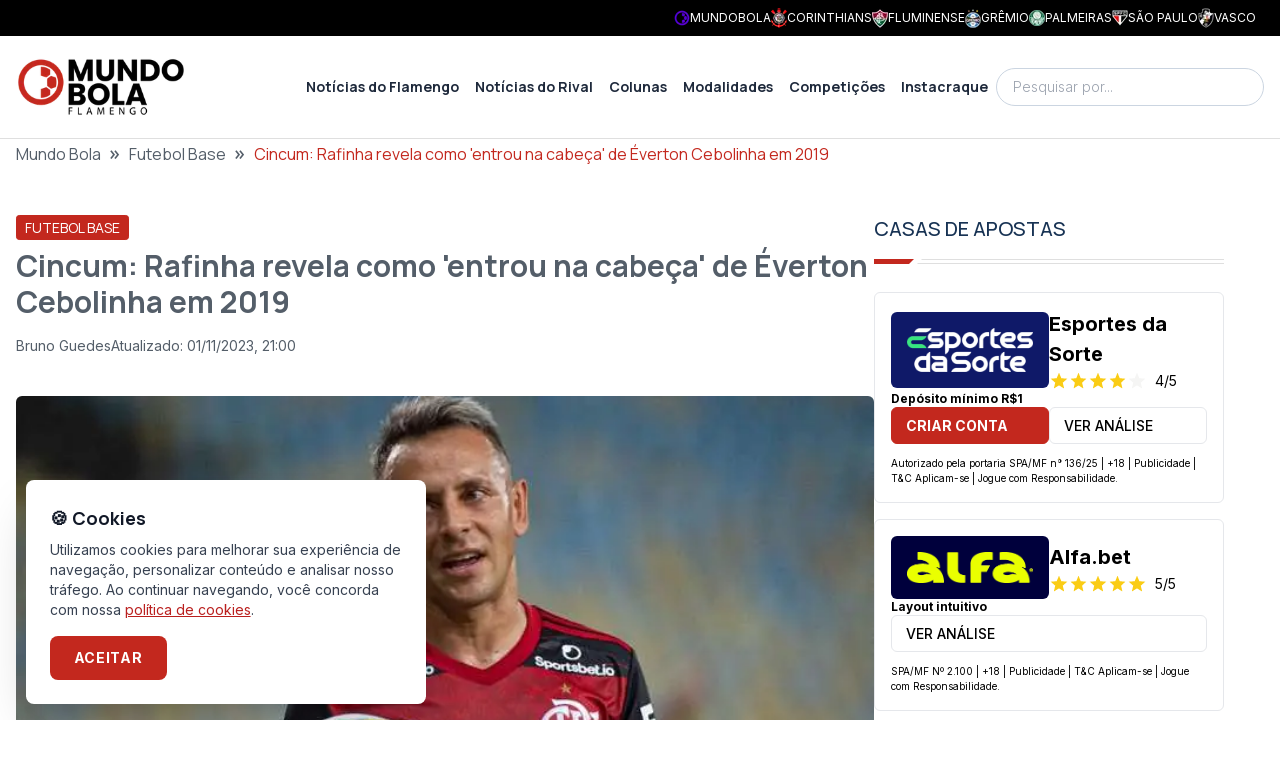

--- FILE ---
content_type: text/html; charset=utf-8
request_url: https://fla.mundobola.com/rafinha-revela-como-entrou-na-cabeca-de-everton-cebolinha-2019/
body_size: 28796
content:
<!DOCTYPE html><html lang="pt-br" class="__variable_f367f3 __variable_73ee6c"><head><meta charSet="utf-8"/><meta name="viewport" content="width=device-width, initial-scale=1"/><link rel="preload" as="image" imageSrcSet="https://fla-image.mundobola.com/_next/image/?url=https%3A%2F%2Fmedia.mundobola.com%2Fmedia%2F2025%2F11%2Flogomundobola-1.png&amp;w=256&amp;q=75 1x, https://fla-image.mundobola.com/_next/image/?url=https%3A%2F%2Fmedia.mundobola.com%2Fmedia%2F2025%2F11%2Flogomundobola-1.png&amp;w=384&amp;q=75 2x"/><link rel="preload" as="image" imageSrcSet="https://fla-image.mundobola.com/_next/image/?url=https%3A%2F%2Ffla-media.mundobola.com%2Fmedia%2F2021%2F03%2Fflamengo-rafinha-negociacao.jpg&amp;w=640&amp;q=75 640w, https://fla-image.mundobola.com/_next/image/?url=https%3A%2F%2Ffla-media.mundobola.com%2Fmedia%2F2021%2F03%2Fflamengo-rafinha-negociacao.jpg&amp;w=750&amp;q=75 750w, https://fla-image.mundobola.com/_next/image/?url=https%3A%2F%2Ffla-media.mundobola.com%2Fmedia%2F2021%2F03%2Fflamengo-rafinha-negociacao.jpg&amp;w=828&amp;q=75 828w, https://fla-image.mundobola.com/_next/image/?url=https%3A%2F%2Ffla-media.mundobola.com%2Fmedia%2F2021%2F03%2Fflamengo-rafinha-negociacao.jpg&amp;w=1080&amp;q=75 1080w, https://fla-image.mundobola.com/_next/image/?url=https%3A%2F%2Ffla-media.mundobola.com%2Fmedia%2F2021%2F03%2Fflamengo-rafinha-negociacao.jpg&amp;w=1200&amp;q=75 1200w, https://fla-image.mundobola.com/_next/image/?url=https%3A%2F%2Ffla-media.mundobola.com%2Fmedia%2F2021%2F03%2Fflamengo-rafinha-negociacao.jpg&amp;w=1920&amp;q=75 1920w, https://fla-image.mundobola.com/_next/image/?url=https%3A%2F%2Ffla-media.mundobola.com%2Fmedia%2F2021%2F03%2Fflamengo-rafinha-negociacao.jpg&amp;w=2048&amp;q=75 2048w, https://fla-image.mundobola.com/_next/image/?url=https%3A%2F%2Ffla-media.mundobola.com%2Fmedia%2F2021%2F03%2Fflamengo-rafinha-negociacao.jpg&amp;w=3840&amp;q=75 3840w" imageSizes="(min-width: 1024px) 858px, 100vw"/><link rel="stylesheet" href="/_next/static/css/d80e69ff708fe8d7.css" data-precedence="next"/><link rel="stylesheet" href="/_next/static/css/8429d4dabd9556c0.css" data-precedence="next"/><link rel="preload" as="script" fetchPriority="low" href="/_next/static/chunks/webpack-fac7fb05878e2f73.js"/><script src="/_next/static/chunks/4bd1b696-e682f3e1629cbe5c.js" async=""></script><script src="/_next/static/chunks/245-cfb3282463c081fb.js" async=""></script><script src="/_next/static/chunks/main-app-37905170d26d3291.js" async=""></script><script src="/_next/static/chunks/app/global-error-576a70684fd86a74.js" async=""></script><script src="/_next/static/chunks/266-47cc1fd9d649d320.js" async=""></script><script src="/_next/static/chunks/903-87e70e92b72a19f2.js" async=""></script><script src="/_next/static/chunks/app/layout-b0f96ae0a7fb34e6.js" async=""></script><script src="/_next/static/chunks/947-464067f7254abaef.js" async=""></script><script src="/_next/static/chunks/507-1d78cce9416c6d70.js" async=""></script><script src="/_next/static/chunks/656-0ff1c6477a86cb9e.js" async=""></script><script src="/_next/static/chunks/687-983daf863252b020.js" async=""></script><script src="/_next/static/chunks/607-fa11fdc064f1267f.js" async=""></script><script src="/_next/static/chunks/app/page-12f5f47a81c27e19.js" async=""></script><script src="/_next/static/chunks/e37a0b60-30ae5238f054ff63.js" async=""></script><script src="/_next/static/chunks/95247769-c62485b5010f874c.js" async=""></script><script src="/_next/static/chunks/9761e08b-193872fd0f52bbd7.js" async=""></script><script src="/_next/static/chunks/642-066dba79c410bb7a.js" async=""></script><script src="/_next/static/chunks/160-55a39ef36ee79b44.js" async=""></script><script src="/_next/static/chunks/604-48c78a960ce89c06.js" async=""></script><script src="/_next/static/chunks/app/%5B...path%5D/page-338f6a31d0d1e96f.js" async=""></script><link rel="preload" href="https://www.googletagmanager.com/gtm.js?id=GTM-KMJ4VMD6" as="script"/><meta name="next-size-adjust" content=""/><title>Rafinha revela como ‘entrou na cabeça’ de Éverton Cebolinha em 2019</title><meta name="description" content="Enquanto ainda não tem o futuro definido, o lateral direito Rafinha segue relembrando conquistas pelo Flamengo. Veja o que ele disse."/><meta name="author" content="Bruno Guedes"/><meta name="keywords" content="Rafinha"/><meta name="robots" content="all"/><meta name="article:published_time" content="2021-03-16T01:28:09.000+00:00"/><link rel="canonical" href="https://fla.mundobola.com/rafinha-revela-como-entrou-na-cabeca-de-everton-cebolinha-2019/"/><meta property="og:title" content="Rafinha revela como ‘entrou na cabeça’ de Éverton Cebolinha em 2019"/><meta property="og:description" content="Enquanto ainda não tem o futuro definido, o lateral direito Rafinha segue relembrando conquistas pelo Flamengo. Veja o que ele disse."/><meta property="og:url" content="https://fla.mundobola.com/rafinha-revela-como-entrou-na-cabeca-de-everton-cebolinha-2019/"/><meta property="og:site_name" content="Flamengo | Últimas notícias, resultados e próximos jogos"/><meta property="og:locale" content="pt-br"/><meta property="og:image" content="https://fla-media.mundobola.com/media/2021/03/flamengo-rafinha-negociacao.jpg"/><meta property="og:type" content="article"/><meta property="article:author" content="Bruno Guedes"/><meta name="twitter:card" content="summary_large_image"/><meta name="twitter:site" content="/rafinha-revela-como-entrou-na-cabeca-de-everton-cebolinha-2019/"/><meta name="twitter:title" content="Cincum: Rafinha revela como &#x27;entrou na cabeça&#x27; de Éverton Cebolinha em 2019"/><meta name="twitter:description" content="Enquanto ainda não tem o futuro definido, o lateral direito Rafinha segue relembrando conquistas pelo Flamengo. Veja o que ele disse."/><meta name="twitter:image" content="https://fla-media.mundobola.com/media/2021/03/flamengo-rafinha-negociacao.jpg"/><link rel="icon" href="/favicon.ico" type="image/x-icon" sizes="16x16"/><link rel="icon" href="https://media.mundobola.com/media/2025/11/logomundobolaicone.png"/><meta name="sentry-trace" content="660960c5018dbbb508060adf585cf2a3-e368c78bcdb3eb21-0"/><meta name="baggage" content="sentry-environment=production,sentry-public_key=e06d690fdeb4198cf88dc4265003a014,sentry-trace_id=660960c5018dbbb508060adf585cf2a3,sentry-org_id=4510113936637952,sentry-sampled=false,sentry-sample_rand=0.07316175237141032,sentry-sample_rate=0"/><script src="/_next/static/chunks/polyfills-42372ed130431b0a.js" noModule=""></script></head><body class="__variable_f367f3 __variable_73ee6c" style="--primary-color:195 40 30"><div hidden=""><!--$--><!--/$--></div><div class="bg-black p-2 text-white"><div class="mx-auto max-w-screen-xl"><div class="flex min-h-[16px] items-center justify-end gap-4 px-4 sm:justify-between"><div class="scrollbar-hidden overflow-x-auto whitespace-nowrap text-xs sm:block"></div><div class="hidden gap-4 whitespace-nowrap leading-none md:flex"><a href="https://mundobola.com" title="MundoBola" class="flex items-center gap-2"><img alt="MundoBola" loading="lazy" width="16" height="16" decoding="async" data-nimg="1" class="aspect-square max-h-7 max-w-7 object-contain" style="color:transparent" srcSet="https://fla-image.mundobola.com/_next/image/?url=https%3A%2F%2Fmedia.mundobola.com%2Fmedia%2F2025%2F11%2Fmundobolageralicone.png&amp;w=16&amp;q=75 1x, https://fla-image.mundobola.com/_next/image/?url=https%3A%2F%2Fmedia.mundobola.com%2Fmedia%2F2025%2F11%2Fmundobolageralicone.png&amp;w=32&amp;q=75 2x" src="https://fla-image.mundobola.com/_next/image/?url=https%3A%2F%2Fmedia.mundobola.com%2Fmedia%2F2025%2F11%2Fmundobolageralicone.png&amp;w=32&amp;q=75"/><span class="text-xs uppercase">MundoBola</span></a><a href="https://corinthians.mundobola.com" title="Corinthians" class="flex items-center gap-2"><img alt="Corinthians" loading="lazy" width="16" height="16" decoding="async" data-nimg="1" class="aspect-square max-h-7 max-w-7 object-contain" style="color:transparent" srcSet="https://fla-image.mundobola.com/_next/image/?url=https%3A%2F%2Fmedia.mundobola.com%2Fmedia%2F2025%2F11%2Fcorinthianslogo-1.png&amp;w=16&amp;q=75 1x, https://fla-image.mundobola.com/_next/image/?url=https%3A%2F%2Fmedia.mundobola.com%2Fmedia%2F2025%2F11%2Fcorinthianslogo-1.png&amp;w=32&amp;q=75 2x" src="https://fla-image.mundobola.com/_next/image/?url=https%3A%2F%2Fmedia.mundobola.com%2Fmedia%2F2025%2F11%2Fcorinthianslogo-1.png&amp;w=32&amp;q=75"/><span class="text-xs uppercase">Corinthians</span></a><a href="https://flu.mundobola.com" title="Fluminense" class="flex items-center gap-2"><img alt="Fluminense" loading="lazy" width="16" height="16" decoding="async" data-nimg="1" class="aspect-square max-h-7 max-w-7 object-contain" style="color:transparent" srcSet="https://fla-image.mundobola.com/_next/image/?url=https%3A%2F%2Fmedia.mundobola.com%2Fmedia%2F2025%2F11%2Ffluminenselogo-2.png&amp;w=16&amp;q=75 1x, https://fla-image.mundobola.com/_next/image/?url=https%3A%2F%2Fmedia.mundobola.com%2Fmedia%2F2025%2F11%2Ffluminenselogo-2.png&amp;w=32&amp;q=75 2x" src="https://fla-image.mundobola.com/_next/image/?url=https%3A%2F%2Fmedia.mundobola.com%2Fmedia%2F2025%2F11%2Ffluminenselogo-2.png&amp;w=32&amp;q=75"/><span class="text-xs uppercase">Fluminense</span></a><a href="https://gremio.mundobola.com" title="Grêmio" class="flex items-center gap-2"><img alt="Grêmio" loading="lazy" width="16" height="16" decoding="async" data-nimg="1" class="aspect-square max-h-7 max-w-7 object-contain" style="color:transparent" srcSet="https://fla-image.mundobola.com/_next/image/?url=https%3A%2F%2Fmedia.mundobola.com%2Fmedia%2F2025%2F11%2Fgremiologo-2.png&amp;w=16&amp;q=75 1x, https://fla-image.mundobola.com/_next/image/?url=https%3A%2F%2Fmedia.mundobola.com%2Fmedia%2F2025%2F11%2Fgremiologo-2.png&amp;w=32&amp;q=75 2x" src="https://fla-image.mundobola.com/_next/image/?url=https%3A%2F%2Fmedia.mundobola.com%2Fmedia%2F2025%2F11%2Fgremiologo-2.png&amp;w=32&amp;q=75"/><span class="text-xs uppercase">Grêmio</span></a><a href="https://palmeiras.mundobola.com" title="Palmeiras" class="flex items-center gap-2"><img alt="Palmeiras" loading="lazy" width="16" height="16" decoding="async" data-nimg="1" class="aspect-square max-h-7 max-w-7 object-contain" style="color:transparent" srcSet="https://fla-image.mundobola.com/_next/image/?url=https%3A%2F%2Fmedia.mundobola.com%2Fmedia%2F2025%2F11%2Fpalmeiraslogo-1.png&amp;w=16&amp;q=75 1x, https://fla-image.mundobola.com/_next/image/?url=https%3A%2F%2Fmedia.mundobola.com%2Fmedia%2F2025%2F11%2Fpalmeiraslogo-1.png&amp;w=32&amp;q=75 2x" src="https://fla-image.mundobola.com/_next/image/?url=https%3A%2F%2Fmedia.mundobola.com%2Fmedia%2F2025%2F11%2Fpalmeiraslogo-1.png&amp;w=32&amp;q=75"/><span class="text-xs uppercase">Palmeiras</span></a><a href="https://spfc.mundobola.com" title="São Paulo" class="flex items-center gap-2"><img alt="São Paulo" loading="lazy" width="16" height="16" decoding="async" data-nimg="1" class="aspect-square max-h-7 max-w-7 object-contain" style="color:transparent" srcSet="https://fla-image.mundobola.com/_next/image/?url=https%3A%2F%2Fmedia.mundobola.com%2Fmedia%2F2025%2F11%2Fsaopaulologo-1.png&amp;w=16&amp;q=75 1x, https://fla-image.mundobola.com/_next/image/?url=https%3A%2F%2Fmedia.mundobola.com%2Fmedia%2F2025%2F11%2Fsaopaulologo-1.png&amp;w=32&amp;q=75 2x" src="https://fla-image.mundobola.com/_next/image/?url=https%3A%2F%2Fmedia.mundobola.com%2Fmedia%2F2025%2F11%2Fsaopaulologo-1.png&amp;w=32&amp;q=75"/><span class="text-xs uppercase">São Paulo</span></a><a href="https://vasco.mundobola.com" title="Vasco" class="flex items-center gap-2"><img alt="Vasco" loading="lazy" width="16" height="16" decoding="async" data-nimg="1" class="aspect-square max-h-7 max-w-7 object-contain" style="color:transparent" srcSet="https://fla-image.mundobola.com/_next/image/?url=https%3A%2F%2Fmedia.mundobola.com%2Fmedia%2F2025%2F11%2Fvasco-da-gamalogo-1.png&amp;w=16&amp;q=75 1x, https://fla-image.mundobola.com/_next/image/?url=https%3A%2F%2Fmedia.mundobola.com%2Fmedia%2F2025%2F11%2Fvasco-da-gamalogo-1.png&amp;w=32&amp;q=75 2x" src="https://fla-image.mundobola.com/_next/image/?url=https%3A%2F%2Fmedia.mundobola.com%2Fmedia%2F2025%2F11%2Fvasco-da-gamalogo-1.png&amp;w=32&amp;q=75"/><span class="text-xs uppercase">Vasco</span></a></div></div></div></div><div class="sticky top-0 z-50 border-b border-b-[#dfdfdf] bg-white py-3 md:py-5"><div class="mx-auto max-w-screen-xl px-4"><div class="flex items-center gap-8"><div class=""><a href="/"><img alt="Logo" width="170" height="170" decoding="async" data-nimg="1" class="transition-all duration-300" style="color:transparent" srcSet="https://fla-image.mundobola.com/_next/image/?url=https%3A%2F%2Fmedia.mundobola.com%2Fmedia%2F2025%2F11%2Flogomundobola-1.png&amp;w=256&amp;q=75 1x, https://fla-image.mundobola.com/_next/image/?url=https%3A%2F%2Fmedia.mundobola.com%2Fmedia%2F2025%2F11%2Flogomundobola-1.png&amp;w=384&amp;q=75 2x" src="https://fla-image.mundobola.com/_next/image/?url=https%3A%2F%2Fmedia.mundobola.com%2Fmedia%2F2025%2F11%2Flogomundobola-1.png&amp;w=384&amp;q=75"/></a></div><div class="flex grow justify-end"><!--$?--><template id="B:0"></template><!--/$--></div><div class="hidden lg:block"><!--$--><div class="relative"><input placeholder="Pesquisar por..." class="block w-full rounded-3xl border border-slate-300 py-2 pl-4 pr-10 font-sans text-sm font-light outline-none focus:border-slate-800" value=""/><span></span></div><!--/$--></div></div></div></div><div><div class="breadcrumbs mx-auto mb-12 max-w-screen-xl px-4"><div class="truncate font-sans2"><script type="application/ld+json" id="breadcrumbs-schema">{"@context":"https://schema.org","@type":"BreadcrumbList","itemListElement":[{"@type":"ListItem","position":1,"item":{"@id":"https://fla.mundobola.com/","name":"Mundo Bola"}},{"@type":"ListItem","position":2,"item":{"@id":"https://fla.mundobola.com/futebol/futebol-base/","name":"Futebol Base"}},{"@type":"ListItem","position":3,"item":{"name":"Cincum: Rafinha revela como 'entrou na cabeça' de Éverton Cebolinha em 2019"}}]}</script><a class="hover:underline" href="/">Mundo Bola</a><span class="mx-2 text-xl font-bold">»</span><a class="hover:underline" href="/futebol/futebol-base/">Futebol Base</a><span class="mx-2 text-xl font-bold">»</span><span class="text-primary">Cincum: Rafinha revela como &#x27;entrou na cabeça&#x27; de Éverton Cebolinha em 2019</span></div></div><div class="m-auto max-w-screen-xl"><div class="flex w-full flex-wrap gap-10 px-4 lg:flex-nowrap"><main class="max-w-full grow basis-full lg:max-w-[calc(100%-350px-2.5rem)] lg:basis-auto"><script type="application/ld+json" id="article-post-schema">{"@context":"https://schema.org","@type":"NewsArticle","@id":"https://fla.mundobola.com/rafinha-revela-como-entrou-na-cabeca-de-everton-cebolinha-2019/#newsarticle","url":"https://fla.mundobola.com/rafinha-revela-como-entrou-na-cabeca-de-everton-cebolinha-2019/","headline":"Cincum: Rafinha revela como 'entrou na cabeça' de Éverton Cebolinha em 2019","mainEntityOfPage":"https://fla.mundobola.com/rafinha-revela-como-entrou-na-cabeca-de-everton-cebolinha-2019/","datePublished":"2021-03-16T01:28:09.000+00:00","dateModified":"2023-11-02T00:00:00.000+00:00","description":"Enquanto ainda não tem o futuro definido, o lateral direito Rafinha segue relembrando conquistas pelo Flamengo. Veja o que ele disse.","articleSection":"Futebol Base","keywords":"Rafinha","name":"Cincum: Rafinha revela como 'entrou na cabeça' de Éverton Cebolinha em 2019","thumbnailUrl":"https://fla-image.mundobola.com/_next/image/?url=https%3A%2F%2Ffla-media.mundobola.com%2Fmedia%2F2021%2F03%2Fflamengo-rafinha-negociacao.jpg&w=256&q=75","mainEntity":{"@type":"WebPage","@id":"https://fla.mundobola.com/rafinha-revela-como-entrou-na-cabeca-de-everton-cebolinha-2019/"},"author":{"@type":"Person","name":"Bruno Guedes","url":"https://fla.mundobola.com/author/bruno-guedes/"},"publisher":{"@type":"Organization","name":"Flamengo","url":"https://fla.mundobola.com","logo":{"@type":"ImageObject","url":"https://fla.mundobola.com/logo.svg"}},"image":[{"@type":"ImageObject","@id":"https://fla.mundobola.com/rafinha-revela-como-entrou-na-cabeca-de-everton-cebolinha-2019/#primaryimage","url":"https://fla-image.mundobola.com/_next/image/?url=https%3A%2F%2Ffla-media.mundobola.com%2Fmedia%2F2021%2F03%2Fflamengo-rafinha-negociacao.jpg&w=1200&q=75"}]}</script><div class="post-content"><div class="mb-10"><div class="mb-2"><span class="inline-block rounded-[0.20rem] border border-primary bg-primary px-2 py-[0.10rem] font-sans2 text-sm font-normal uppercase text-white"><a href="/futebol/futebol-base/">Futebol Base</a></span></div><h1 class="mb-4 font-sans2 text-2xl font-bold md:text-3xl">Cincum: Rafinha revela como &#x27;entrou na cabeça&#x27; de Éverton Cebolinha em 2019</h1><div class="flex gap-4"><div class="flex items-center gap-1 text-sm"><span></span><a class="hover:underline" href="/author/bruno-guedes/">Bruno Guedes</a></div><div class="flex items-center gap-2 text-sm"><span></span><div class="flex flex-col md:flex-row md:gap-4"><div class="text-xs md:text-sm">Atualizado:<!-- --> <!-- -->01/11/2023, 21:00</div></div></div></div></div><div class=""><img alt="flamengo rafinha negociação palmeiras" width="730" height="411" decoding="async" data-nimg="1" class="mx-auto block w-full overflow-hidden rounded-md" style="color:transparent" sizes="(min-width: 1024px) 858px, 100vw" srcSet="https://fla-image.mundobola.com/_next/image/?url=https%3A%2F%2Ffla-media.mundobola.com%2Fmedia%2F2021%2F03%2Fflamengo-rafinha-negociacao.jpg&amp;w=640&amp;q=75 640w, https://fla-image.mundobola.com/_next/image/?url=https%3A%2F%2Ffla-media.mundobola.com%2Fmedia%2F2021%2F03%2Fflamengo-rafinha-negociacao.jpg&amp;w=750&amp;q=75 750w, https://fla-image.mundobola.com/_next/image/?url=https%3A%2F%2Ffla-media.mundobola.com%2Fmedia%2F2021%2F03%2Fflamengo-rafinha-negociacao.jpg&amp;w=828&amp;q=75 828w, https://fla-image.mundobola.com/_next/image/?url=https%3A%2F%2Ffla-media.mundobola.com%2Fmedia%2F2021%2F03%2Fflamengo-rafinha-negociacao.jpg&amp;w=1080&amp;q=75 1080w, https://fla-image.mundobola.com/_next/image/?url=https%3A%2F%2Ffla-media.mundobola.com%2Fmedia%2F2021%2F03%2Fflamengo-rafinha-negociacao.jpg&amp;w=1200&amp;q=75 1200w, https://fla-image.mundobola.com/_next/image/?url=https%3A%2F%2Ffla-media.mundobola.com%2Fmedia%2F2021%2F03%2Fflamengo-rafinha-negociacao.jpg&amp;w=1920&amp;q=75 1920w, https://fla-image.mundobola.com/_next/image/?url=https%3A%2F%2Ffla-media.mundobola.com%2Fmedia%2F2021%2F03%2Fflamengo-rafinha-negociacao.jpg&amp;w=2048&amp;q=75 2048w, https://fla-image.mundobola.com/_next/image/?url=https%3A%2F%2Ffla-media.mundobola.com%2Fmedia%2F2021%2F03%2Fflamengo-rafinha-negociacao.jpg&amp;w=3840&amp;q=75 3840w" src="https://fla-image.mundobola.com/_next/image/?url=https%3A%2F%2Ffla-media.mundobola.com%2Fmedia%2F2021%2F03%2Fflamengo-rafinha-negociacao.jpg&amp;w=3840&amp;q=75"/><div class="post-body my-8 text-lg md:text-base">
<p><strong>Mundo Bola Informação | Bruno Guedes</strong> – Enquanto ainda não tem o futuro definido, o lateral direito Rafinha segue relembrando conquistas pelo Flamengo. Em entrevista ao <a href="https://www.youtube.com/watch?v=I85i2SK8pgg" target="_blank" rel="noreferrer noopener">canal “Diz aí, Bêça”, no YouTube,</a> o jogador comentou como fez para “entrar na mente” do atacante Éverton Cebolinha, na semifinal da Libertadores 2019. Segundo ele, a intimidação através da experiência foi sua arma.</p>



<p>Flamengo e Grêmio se enfrentaram em outubro de 2019. Após o empate em 1 a 1 no Rio Grande do Sul, o Rubro-Negro ganhou por 5 a 0 no Maracanã. Mas, como o próprio lateral lembrou, precisava desequilibrar o rival.</p>



<p>Então campeão da Copa América com a Seleção Brasileira, Cebolinha era uma das principais armas do tricolor. Porém, de acordo com Rafinha, a pressão psicológica foi sua estratégia:</p>



<p>“Melhor atacante, melhor ponta-esquerda do Brasil. Robben, Ribéry, oito anos, todo dia. Falei para ele, grande jogador, mas eu estou vacinado já. Lembra dessa? Everton voando, Melhor jogador do Brasil em atividade. Eu falei: ‘O quê? Eu vou dar força para ele? É ruim”, disse Rafinha.</p>



<p>Entretanto, agora campeão, o atleta de 35 anos relembra elogiando o atacante:</p>



<p>“Agora que ele está no Benfica, eu posso falar. O moleque voando, voando! Falei: ‘É agora que vou pegar ele’. Meti essa”, completou.</p>



<h2 class="wp-block-heading" id="h-rafinha-lembra-do-cincum-e-como-jorge-jesus-trabalhou-a-equipe">Rafinha lembra do “cincum” e como Jorge Jesus trabalhou a equipe</h2>



<p>À época, Rafinha era dúvida para a partida. O jogador sofreu uma lesão no rosto que o obrigou a usar uma espécie de máscara protetora durante alguns dias. Contudo, de acordo com ele, a equipe estava muito preparada para o jogo.</p>



<p>Segundo o jogador, <a href="/jorge-jesus-ou-abel-ferreira-veja-os-numeros-dos-tecnicos" target="_blank" rel="noreferrer noopener">Jorge Jesus tinha todo o controle e conhecimento sobre o duelo</a>:</p>



<p>“A gente sabia das nossas limitações. Onde o Flamengo tinha o ponto fraco. Jesus veterano, sabia tudo de bola, falou: ‘É por aqui que vamos atacar. Por aqui que vamos defender’. Tudo certo. Os caras não pegaram na bola. Tiveram uma chance no primeiro tempo. Mas, depois, amassamos os caras. 5 a 0. Portanto, aquele jogo foi a consagração daquele time do Flamengo de 2019”, afirmou o lateral.</p>



<p>Após a vitória, durante a coletiva, Jesus disparou o famoso “cincum”, em resposta às provocações de Renato Gaúcho. Assim, o Flamengo se classificou para a final, onde conquistou seu segundo título da Copa Libertadores diante do River Plate.</p>




</div><hr class="mb-8 mt-20"/><div class="sm:items-top my-8 flex flex-col justify-between gap-8 sm:flex-row"><div class="sm:items-top flex flex-row items-center gap-4"><div class="">Compartilhe</div><ul class="flex gap-2"><li><a href="https://www.facebook.com/sharer/sharer.php?u=https%3A%2F%2Ffla.mundobola.com%2Frafinha-revela-como-entrou-na-cabeca-de-everton-cebolinha-2019%2F" target="_blank" title="Compartilhe no Facebook" class="flex h-10 w-10 items-center justify-center transition-all ease-in-out hover:scale-110 hover:text-black"><span></span></a></li><li><a href="https://twitter.com/intent/tweet?text=Cincum%3A%20Rafinha%20revela%20como%20&#x27;entrou%20na%20cabe%C3%A7a&#x27;%20de%20%C3%89verton%20Cebolinha%20em%202019&amp;url=https%3A%2F%2Ffla.mundobola.com%2Frafinha-revela-como-entrou-na-cabeca-de-everton-cebolinha-2019%2F" target="_blank" title="Compartilhe no Twitter" class="flex h-10 w-10 items-center justify-center transition-all ease-in-out hover:scale-110 hover:text-black"><span></span></a></li><li><a href="whatsapp://send?text=Cincum%3A%20Rafinha%20revela%20como%20&#x27;entrou%20na%20cabe%C3%A7a&#x27;%20de%20%C3%89verton%20Cebolinha%20em%202019%20https%3A%2F%2Ffla.mundobola.com%2Frafinha-revela-como-entrou-na-cabeca-de-everton-cebolinha-2019%2F" target="_blank" title="Compartilhe no WhatsApp" class="flex h-10 w-10 items-center justify-center transition-all ease-in-out hover:scale-110 hover:text-black"><span></span></a></li><li><a href="https://telegram.me/share/url?url=https%3A%2F%2Ffla.mundobola.com%2Frafinha-revela-como-entrou-na-cabeca-de-everton-cebolinha-2019%2F&amp;text=Cincum%3A%20Rafinha%20revela%20como%20&#x27;entrou%20na%20cabe%C3%A7a&#x27;%20de%20%C3%89verton%20Cebolinha%20em%202019" target="_blank" title="Compartilhe no Telegram" class="flex h-10 w-10 items-center justify-center transition-all ease-in-out hover:scale-110 hover:text-black"><span></span></a></li></ul></div></div><div class="my-8"><div class="flex flex-col gap-8 rounded-lg border border-stone-100 bg-stone-50 p-8 md:flex-row"><div class="self-center md:self-auto"><img alt="Bruno Guedes" loading="lazy" width="330" height="330" decoding="async" data-nimg="1" class="aspect-square w-[115px] max-w-none rounded-full bg-slate-500 object-cover" style="color:transparent" src="https://www.gravatar.com/avatar/5bf9cba5d767abb3643d7741c3f0d539d2ddbefd04a9a34bf3953fd784f37db3?s=300&amp;d=mp"/></div><div class="grow"><div class="font-sans2 text-primary">Autor</div><div class="mb-2 font-sans2 font-bold text-primary-blue"><a class="hover:underline" href="/author/bruno-guedes/">Bruno Guedes</a></div><div>Jornalista e Historiador, é apaixonado por futebol bem jogado. Já atuou na Rádio Roquette Pinto e como colunista no Goal.com.

Siga no Twitter: @EuBrguedes</div></div></div></div><div class="m-auto my-6 max-w-screen-xl md:px-4"><div class="mb-8"><div class="mb-4 flex items-center justify-between gap-8"><h2 class="w-full text-xl font-medium uppercase text-primary-blue md:text-2xl">Leia também</h2><div class=""><a class="group inline-block text-nowrap rounded-[0.20rem] border border-stone-300 bg-white px-4 py-[0.40rem] font-sans2 text-sm font-semibold uppercase text-primary-blue hover:border-primary-blue hover:bg-primary-blue hover:text-white" href="/futebol/futebol-base/"><span class="align-middle">Ver Mais</span><span></span></a></div></div><div><div class="title-ruler title-ruler--with-lines"></div></div></div><div class="grid gap-8 sm:grid-cols-2"><div class="items-top flex-row-reverse gap-4 items-top group relative flex flex-row md:h-auto md:w-auto md:flex-row" data-postid="71050"><div class="w-1/3"><a class="" href="/flamengo-tem-caminho-definido-por-titulo-da-copa-rio-sub-20/"><img alt="Jovens do Flamengo comemoram classificação na Copa Rio Sub-20" loading="lazy" width="192" height="192" decoding="async" data-nimg="1" class=" block aspect-square w-full rounded-lg object-cover" style="color:transparent" srcSet="https://fla-image.mundobola.com/_next/image/?url=https%3A%2F%2Ffla-media.mundobola.com%2Fmedia%2F2025%2F05%2Fscreenshot20250504172959x.jpg&amp;w=256&amp;q=75 1x, https://fla-image.mundobola.com/_next/image/?url=https%3A%2F%2Ffla-media.mundobola.com%2Fmedia%2F2025%2F05%2Fscreenshot20250504172959x.jpg&amp;w=384&amp;q=75 2x" src="https://fla-image.mundobola.com/_next/image/?url=https%3A%2F%2Ffla-media.mundobola.com%2Fmedia%2F2025%2F05%2Fscreenshot20250504172959x.jpg&amp;w=384&amp;q=75"/></a></div><div class="w-2/3 grow"><a href="/flamengo-tem-caminho-definido-por-titulo-da-copa-rio-sub-20/"><div class="mb-2"><span class="inline-block rounded-[0.20rem] border border-primary bg-primary px-2 py-[0.10rem] font-sans2 text-sm font-normal uppercase text-white"><div>Futebol</div></span></div></a><a class="" href="/flamengo-tem-caminho-definido-por-titulo-da-copa-rio-sub-20/"><div class=" line-clamp-2 font-semibold text-primary-blue group-hover:underline">Flamengo tem caminho definido por título da Copa Rio Sub-20</div><div class=" mt-2 flex gap-4 text-slate-500"><div class="flex items-center gap-1 text-sm"><span></span>27/01/2026, 20:29</div></div></a></div></div><div class="items-top flex-row-reverse gap-4 items-top group relative flex flex-row md:h-auto md:w-auto md:flex-row" data-postid="70861"><div class="w-1/3"><a class="" href="/com-maior-orcamento-da-historia-flamengo-reapresenta-a-base-e-reforca-plano-de-reformulacao-tecnica-para-2026/"><img alt="Reunião de apresentação da base do Flamengo para 2026" loading="lazy" width="192" height="192" decoding="async" data-nimg="1" class=" block aspect-square w-full rounded-lg object-cover" style="color:transparent" srcSet="https://fla-image.mundobola.com/_next/image/?url=https%3A%2F%2Fmedia.mundobola.com%2Fmedia%2F2026%2F01%2Fbase-fla.jpg&amp;w=256&amp;q=75 1x, https://fla-image.mundobola.com/_next/image/?url=https%3A%2F%2Fmedia.mundobola.com%2Fmedia%2F2026%2F01%2Fbase-fla.jpg&amp;w=384&amp;q=75 2x" src="https://fla-image.mundobola.com/_next/image/?url=https%3A%2F%2Fmedia.mundobola.com%2Fmedia%2F2026%2F01%2Fbase-fla.jpg&amp;w=384&amp;q=75"/></a></div><div class="w-2/3 grow"><a href="/com-maior-orcamento-da-historia-flamengo-reapresenta-a-base-e-reforca-plano-de-reformulacao-tecnica-para-2026/"><div class="mb-2"><span class="inline-block rounded-[0.20rem] border border-primary bg-primary px-2 py-[0.10rem] font-sans2 text-sm font-normal uppercase text-white"><div>Futebol</div></span></div></a><a class="" href="/com-maior-orcamento-da-historia-flamengo-reapresenta-a-base-e-reforca-plano-de-reformulacao-tecnica-para-2026/"><div class=" line-clamp-2 font-semibold text-primary-blue group-hover:underline">Com maior orçamento da história, Flamengo reapresenta a base para 2026</div><div class=" mt-2 flex gap-4 text-slate-500"><div class="flex items-center gap-1 text-sm"><span></span>24/01/2026, 10:17</div></div></a></div></div><div class="items-top flex-row-reverse gap-4 items-top group relative flex flex-row md:h-auto md:w-auto md:flex-row" data-postid="70804"><div class="w-1/3"><a class="" href="/flamengo-sondou-mirassol-por-jovem-cristian-araujo-conheca-mais-sobre/"><img alt="Cristian Araújo, em ação pelo Mirassol na Copinha" loading="lazy" width="192" height="192" decoding="async" data-nimg="1" class=" block aspect-square w-full rounded-lg object-cover" style="color:transparent" srcSet="https://fla-image.mundobola.com/_next/image/?url=https%3A%2F%2Fmedia.mundobola.com%2Fmedia%2F2026%2F01%2Fcristian-araujo.jpg&amp;w=256&amp;q=75 1x, https://fla-image.mundobola.com/_next/image/?url=https%3A%2F%2Fmedia.mundobola.com%2Fmedia%2F2026%2F01%2Fcristian-araujo.jpg&amp;w=384&amp;q=75 2x" src="https://fla-image.mundobola.com/_next/image/?url=https%3A%2F%2Fmedia.mundobola.com%2Fmedia%2F2026%2F01%2Fcristian-araujo.jpg&amp;w=384&amp;q=75"/></a></div><div class="w-2/3 grow"><a href="/flamengo-sondou-mirassol-por-jovem-cristian-araujo-conheca-mais-sobre/"><div class="mb-2"><span class="inline-block rounded-[0.20rem] border border-primary bg-primary px-2 py-[0.10rem] font-sans2 text-sm font-normal uppercase text-white"><div>Futebol</div></span></div></a><a class="" href="/flamengo-sondou-mirassol-por-jovem-cristian-araujo-conheca-mais-sobre/"><div class=" line-clamp-2 font-semibold text-primary-blue group-hover:underline">Flamengo sondou Mirassol por jovem Cristian Araújo; conheça mais sobre</div><div class=" mt-2 flex gap-4 text-slate-500"><div class="flex items-center gap-1 text-sm"><span></span>23/01/2026, 11:02</div></div></a></div></div><div class="items-top flex-row-reverse gap-4 items-top group relative flex flex-row md:h-auto md:w-auto md:flex-row" data-postid="70588"><div class="w-1/3"><a class="" href="/cria-se-despede-do-flamengo-hora-de-escrever-uma-nova-historia/"><img alt="Pedro Fachinetti assina contrato com o Flamengo; defensor vai reforçar equipe de Filipe Luís" loading="lazy" width="192" height="192" decoding="async" data-nimg="1" class=" block aspect-square w-full rounded-lg object-cover" style="color:transparent" srcSet="https://fla-image.mundobola.com/_next/image/?url=https%3A%2F%2Ffla-media.mundobola.com%2Fmedia%2F2024%2F02%2FPedro-Fachinetti-Flamengo.png&amp;w=256&amp;q=75 1x, https://fla-image.mundobola.com/_next/image/?url=https%3A%2F%2Ffla-media.mundobola.com%2Fmedia%2F2024%2F02%2FPedro-Fachinetti-Flamengo.png&amp;w=384&amp;q=75 2x" src="https://fla-image.mundobola.com/_next/image/?url=https%3A%2F%2Ffla-media.mundobola.com%2Fmedia%2F2024%2F02%2FPedro-Fachinetti-Flamengo.png&amp;w=384&amp;q=75"/></a></div><div class="w-2/3 grow"><a href="/cria-se-despede-do-flamengo-hora-de-escrever-uma-nova-historia/"><div class="mb-2"><span class="inline-block rounded-[0.20rem] border border-primary bg-primary px-2 py-[0.10rem] font-sans2 text-sm font-normal uppercase text-white"><div>Futebol</div></span></div></a><a class="" href="/cria-se-despede-do-flamengo-hora-de-escrever-uma-nova-historia/"><div class=" line-clamp-2 font-semibold text-primary-blue group-hover:underline">Cria se despede do Flamengo: &#x27;Hora de escrever uma nova história&#x27;</div><div class=" mt-2 flex gap-4 text-slate-500"><div class="flex items-center gap-1 text-sm"><span></span>20/01/2026, 09:05</div></div></a></div></div><div class="items-top flex-row-reverse gap-4 items-top group relative flex flex-row md:h-auto md:w-auto md:flex-row" data-postid="70415"><div class="w-1/3"><a class="" href="/alfredo-almeida-cita-vini-jr-para-exemplificar-estilo-ideal-que-quer-revelar-na-base-do-flamengo/"><img alt="Montagem com Alfredo Almeida e Vini Jr no Flamengo" loading="lazy" width="192" height="192" decoding="async" data-nimg="1" class=" block aspect-square w-full rounded-lg object-cover" style="color:transparent" srcSet="https://fla-image.mundobola.com/_next/image/?url=https%3A%2F%2Fmedia.mundobola.com%2Fmedia%2F2026%2F01%2Fmontagem-com-alfredo-almeida-e-vini-jr-no-flamengo.jpg&amp;w=256&amp;q=75 1x, https://fla-image.mundobola.com/_next/image/?url=https%3A%2F%2Fmedia.mundobola.com%2Fmedia%2F2026%2F01%2Fmontagem-com-alfredo-almeida-e-vini-jr-no-flamengo.jpg&amp;w=384&amp;q=75 2x" src="https://fla-image.mundobola.com/_next/image/?url=https%3A%2F%2Fmedia.mundobola.com%2Fmedia%2F2026%2F01%2Fmontagem-com-alfredo-almeida-e-vini-jr-no-flamengo.jpg&amp;w=384&amp;q=75"/></a></div><div class="w-2/3 grow"><a href="/alfredo-almeida-cita-vini-jr-para-exemplificar-estilo-ideal-que-quer-revelar-na-base-do-flamengo/"><div class="mb-2"><span class="inline-block rounded-[0.20rem] border border-primary bg-primary px-2 py-[0.10rem] font-sans2 text-sm font-normal uppercase text-white"><div>Futebol</div></span></div></a><a class="" href="/alfredo-almeida-cita-vini-jr-para-exemplificar-estilo-ideal-que-quer-revelar-na-base-do-flamengo/"><div class=" line-clamp-2 font-semibold text-primary-blue group-hover:underline">Alfredo Almeida cita Vini Jr para exemplificar estilo ideal que quer revelar na base do Flamengo</div><div class=" mt-2 flex gap-4 text-slate-500"><div class="flex items-center gap-1 text-sm"><span></span>16/01/2026, 14:11</div></div></a></div></div><div class="items-top flex-row-reverse gap-4 items-top group relative flex flex-row md:h-auto md:w-auto md:flex-row" data-postid="69898"><div class="w-1/3"><a class="" href="/registro-mostra-olheiro-do-flamengo-em-rodada-da-copinha/"><img alt="Bill comemora gol colado no alambrado onde estava torcida do Flamengo em jogo contra o São Bernardo pela Copinha 2025" loading="lazy" width="192" height="192" decoding="async" data-nimg="1" class=" block aspect-square w-full rounded-lg object-cover" style="color:transparent" srcSet="https://fla-image.mundobola.com/_next/image/?url=https%3A%2F%2Ffla-media.mundobola.com%2Fmedia%2F2025%2F01%2Fbill-comemora-flamengo-3x1-sao-bernardo-copinha-2025.jpg&amp;w=256&amp;q=75 1x, https://fla-image.mundobola.com/_next/image/?url=https%3A%2F%2Ffla-media.mundobola.com%2Fmedia%2F2025%2F01%2Fbill-comemora-flamengo-3x1-sao-bernardo-copinha-2025.jpg&amp;w=384&amp;q=75 2x" src="https://fla-image.mundobola.com/_next/image/?url=https%3A%2F%2Ffla-media.mundobola.com%2Fmedia%2F2025%2F01%2Fbill-comemora-flamengo-3x1-sao-bernardo-copinha-2025.jpg&amp;w=384&amp;q=75"/></a></div><div class="w-2/3 grow"><a href="/registro-mostra-olheiro-do-flamengo-em-rodada-da-copinha/"><div class="mb-2"><span class="inline-block rounded-[0.20rem] border border-primary bg-primary px-2 py-[0.10rem] font-sans2 text-sm font-normal uppercase text-white"><div>Futebol</div></span></div></a><a class="" href="/registro-mostra-olheiro-do-flamengo-em-rodada-da-copinha/"><div class=" line-clamp-2 font-semibold text-primary-blue group-hover:underline">Registro mostra olheiro do Flamengo em rodada da Copinha</div><div class=" mt-2 flex gap-4 text-slate-500"><div class="flex items-center gap-1 text-sm"><span></span>07/01/2026, 19:12</div></div></a></div></div></div></div></div></div></main><aside class="max-w-full basis-full lg:flex lg:w-[350px] lg:basis-auto"><!--$?--><template id="B:1"></template><p>Loading...</p><!--/$--></aside></div></div><!--$--><!--/$--></div><div class="mt-8 bg-stone-50 py-8 md:mt-16 md:py-16"><div class="mx-auto max-w-screen-xl px-4"><div class="flex flex-col items-center gap-8"><h2 class="font-sans2 text-2xl font-bold text-primary-blue">Assine e receba as<!-- --> <strong>últimas notícias do <!-- -->Flamengo</strong> <!-- -->em primeira mão</h2><div class="flex w-full flex-col items-center justify-between xl:flex-row"><div class="mb-8 w-full lg:mr-6 xl:mb-0"><form class="flex flex-col gap-2 sm:flex-row"><div class="sm:w-2/5"><div class="relative flex flex-col"><div class="relative z-0"><input class="peer relative block h-12 w-full overflow-x-auto rounded border border-transparent px-4 py-2 text-sm leading-5 text-foreground outline-none focus:border-primary-blue focus:outline-none focus:ring-0 focus:drop-shadow-lg disabled:bg-stone-100 disabled:opacity-70 border-foreground/[0.1] border-gray-200" placeholder=" " id="form-footer-newsletter__name" maxLength="100" name="name"/><label for="form-footer-newsletter__name" class="pointer-events-none absolute left-4 top-4 z-10 origin-[0] -translate-y-6 scale-[0.85] transform bg-white px-1 text-sm tracking-[.03125em] text-foreground duration-300 peer-placeholder-shown:translate-y-0 peer-placeholder-shown:scale-100 peer-focus:left-4 peer-focus:-translate-y-6 peer-focus:scale-[0.85] peer-focus:bg-white peer-focus:px-1 dark:peer-focus:bg-white">Name *</label></div></div></div><div class="sm:w-2/5"><div class="relative flex flex-col"><div class="relative z-0"><input class="peer relative block h-12 w-full overflow-x-auto rounded border border-transparent px-4 py-2 text-sm leading-5 text-foreground outline-none focus:border-primary-blue focus:outline-none focus:ring-0 focus:drop-shadow-lg disabled:bg-stone-100 disabled:opacity-70 border-foreground/[0.1] border-gray-200" placeholder=" " id="form-footer-newsletter__email" type="email" maxLength="255" name="email"/><label for="form-footer-newsletter__email" class="pointer-events-none absolute left-4 top-4 z-10 origin-[0] -translate-y-6 scale-[0.85] transform bg-white px-1 text-sm tracking-[.03125em] text-foreground duration-300 peer-placeholder-shown:translate-y-0 peer-placeholder-shown:scale-100 peer-focus:left-4 peer-focus:-translate-y-6 peer-focus:scale-[0.85] peer-focus:bg-white peer-focus:px-1 dark:peer-focus:bg-white">Email *</label></div></div></div><div class="sm:w-1/5"><button type="submit" class="block w-full rounded bg-primary px-4 py-3 font-sans2 text-sm font-bold text-white hover:bg-primary/80">Registrar</button></div></form></div><div class="flex flex-col items-center sm:flex-row lg:w-auto"><div class="font-sans2 text-lg font-bold">Siga:</div><div class="mt-1 flex flex-1 flex-wrap justify-center sm:ml-6 sm:mt-0 sm:flex-nowrap sm:justify-normal sm:whitespace-nowrap"><a href="https://www.facebook.com/MundoBolaFlamengo/" target="_blank" title="Facebook" class="m-1 inline-block h-11 w-11 rounded-full bg-primary-blue p-2 text-center text-white hover:bg-primary-blue/80"><span></span></a><a href="https://x.com/mundobolafla" target="_blank" title="X (Twitter)" class="m-1 inline-block h-11 w-11 rounded-full bg-primary-blue p-2 text-center text-white hover:bg-primary-blue/80"><span></span></a><a href="https://www.instagram.com/mundobolaflamengo" target="_blank" title="Instagram" class="m-1 inline-block h-11 w-11 rounded-full bg-primary-blue p-2 text-center text-white hover:bg-primary-blue/80"><span></span></a><a href="https://www.youtube.com/channel/UCUatFFfcrMgNSE6mlC4LE5Q" target="_blank" title="YouTube" class="m-1 inline-block h-11 w-11 rounded-full bg-primary-blue p-2 text-center text-white hover:bg-primary-blue/80"><span></span></a><a href="https://whatsapp.com/channel/0029VbAaF7h3bbV5DTL7Ee17" target="_blank" title="WhatsApp" class="m-1 inline-block h-11 w-11 rounded-full bg-primary-blue p-2 text-center text-white hover:bg-primary-blue/80"><span></span></a><a href="https://t.me/mrn_pensar_flamengo" target="_blank" title="Telegram" class="m-1 inline-block h-11 w-11 rounded-full bg-primary-blue p-2 text-center text-white hover:bg-primary-blue/80"><span></span></a><a href="https://bsky.app/profile/mundorubronegro.com" target="_blank" title="Bluesky" class="m-1 inline-block h-11 w-11 rounded-full bg-primary-blue p-2 text-center text-white hover:bg-primary-blue/80"><span></span></a><a href="https://www.threads.net/@mundobolaflamengo" target="_blank" title="Threads" class="m-1 inline-block h-11 w-11 rounded-full bg-primary-blue p-2 text-center text-white hover:bg-primary-blue/80"><span></span></a></div></div></div></div></div></div><div class="relative bg-dark-blue py-8 text-slate-300"><div class="mx-auto max-w-screen-xl px-4"><div class="flex flex-col gap-8 lg:flex-row"><div class="flex flex-col sm:flex-row sm:gap-16 lg:w-2/12"><div class="w-full"><div class="block sm:flex sm:gap-5 lg:block lg:gap-0"><a href="/"><img alt="Logo" loading="lazy" width="340" height="340" decoding="async" data-nimg="1" class="mb-4 w-[170px]" style="color:transparent" srcSet="https://fla-image.mundobola.com/_next/image/?url=https%3A%2F%2Fmedia.mundobola.com%2Fmedia%2F2025%2F11%2Flogomundobolabranco.png&amp;w=384&amp;q=75 1x, https://fla-image.mundobola.com/_next/image/?url=https%3A%2F%2Fmedia.mundobola.com%2Fmedia%2F2025%2F11%2Flogomundobolabranco.png&amp;w=750&amp;q=75 2x" src="https://fla-image.mundobola.com/_next/image/?url=https%3A%2F%2Fmedia.mundobola.com%2Fmedia%2F2025%2F11%2Flogomundobolabranco.png&amp;w=750&amp;q=75"/></a><p></p></div></div></div><div class="flex flex-row flex-wrap gap-x-4 gap-y-8 sm:gap-8 lg:ml-8 lg:w-10/12"><div class="basis-[calc(50% - 20px)] sm:basics-1/3 grow"><div class="mb-4 text-white"><div class="mb-3 flex items-center justify-between gap-6"><div class="text-xl font-medium"><a class="flex min-h-10 items-center hover:underline sm:min-h-0" href="/noticias-flamengo/">Notícias do Flamengo</a></div></div><div><div class="title-ruler"></div></div></div><ul class="sm:space-y-2"><li><a class="flex min-h-10 items-center hover:underline sm:min-h-0" href="/noticias-do-rival/">Noticias do Rival</a></li></ul></div><div class="basis-[calc(50% - 20px)] sm:basics-1/3 grow"><div class="mb-4 text-white"><div class="mb-3 flex items-center justify-between gap-6"><div class="text-xl font-medium"><a class="flex min-h-10 items-center hover:underline sm:min-h-0" href="/competicoes/">Competições</a></div></div><div><div class="title-ruler"></div></div></div><ul class="sm:space-y-2"><li><a class="flex min-h-10 items-center hover:underline sm:min-h-0" href="/competicoes/brasileirao/">Brasileirão</a></li><li><a class="flex min-h-10 items-center hover:underline sm:min-h-0" href="/competicoes/campeonato-carioca/">Campeonato Carioca</a></li><li><a class="flex min-h-10 items-center hover:underline sm:min-h-0" href="/competicoes/libertadores/">Libertadores</a></li><li><a class="flex min-h-10 items-center hover:underline sm:min-h-0" href="/competicoes/mundial-de-clubes/">Mundial de Clubes</a></li><li><a class="flex min-h-10 items-center hover:underline sm:min-h-0" href="/competicoes/copa-do-brasil/">Copa do Brasil</a></li><li><a class="flex min-h-10 items-center hover:underline sm:min-h-0" href="/competicoes/copa-do-mundo/">Copa do Mundo</a></li></ul></div><div class="basis-[calc(50% - 20px)] sm:basics-1/3 grow"><div class="mb-4 text-white"><div class="mb-3 flex items-center justify-between gap-6"><div class="text-xl font-medium"><a class="flex min-h-10 items-center hover:underline sm:min-h-0" href="/olimpicos/">Olímpicos</a></div></div><div><div class="title-ruler"></div></div></div><ul class="sm:space-y-2"><li><a class="flex min-h-10 items-center hover:underline sm:min-h-0" href="/olimpicos/basquete/">Basquete</a></li><li><a class="flex min-h-10 items-center hover:underline sm:min-h-0" href="/olimpicos/volei/">Vôlei</a></li><li><a class="flex min-h-10 items-center hover:underline sm:min-h-0" href="/olimpicos/canoagem/">Canoagem</a></li><li><a class="flex min-h-10 items-center hover:underline sm:min-h-0" href="/olimpicos/ginastica-artistica/">Ginástica Artística</a></li><li><a class="flex min-h-10 items-center hover:underline sm:min-h-0" href="/olimpicos/e-sports/">e-Sports</a></li><li><a class="flex min-h-10 items-center hover:underline sm:min-h-0" href="/olimpicos/remo/">Remo</a></li><li><a class="flex min-h-10 items-center hover:underline sm:min-h-0" href="/olimpicos/polo-aquatico/">Polo Aquático</a></li><li><a class="flex min-h-10 items-center hover:underline sm:min-h-0" href="/olimpicos/natacao/">Natação</a></li><li><a class="flex min-h-10 items-center hover:underline sm:min-h-0" href="/olimpicos/nado-artistico/">Nado Artístico</a></li><li><a class="flex min-h-10 items-center hover:underline sm:min-h-0" href="/olimpicos/tenis/">Tênis</a></li><li><a class="flex min-h-10 items-center hover:underline sm:min-h-0" href="/olimpicos/judo/">Judô</a></li></ul></div><div class="basis-[calc(50% - 20px)] sm:basics-1/3 grow"><div class="mb-4 text-white"><div class="mb-3 flex items-center justify-between gap-6"><div class="text-xl font-medium"><a class="flex min-h-10 items-center hover:underline sm:min-h-0" href="/colunas/">Colunas</a></div></div><div><div class="title-ruler"></div></div></div><ul class="sm:space-y-2"></ul></div></div></div></div><hr class="my-8 border-white/10"/><div class="mx-auto flex max-w-screen-xl flex-col justify-between gap-8 px-4 text-sm text-slate-400 md:flex-row md:items-center md:gap-4"><div class="space-y-4"><p><a class="hover:underline" href="/trabalhe-conosco/">Trabalhe Conosco</a><span class="mx-3">•</span><a class="hover:underline" href="/politica-de-cookie/">Política de Privacidade</a><span class="mx-3">•</span><a class="hover:underline" href="/quem-somos/">Sobre Nós</a><span class="mx-3">•</span><a class="hover:underline" href="https://fla.mundobola.com/sitemap.xml">Sitemap</a></p><p>© <!-- -->2026<!-- --> MundoBola</p></div><div class="grow space-x-4 md:text-right"><img alt="Logo 18+" loading="lazy" width="32" height="32" decoding="async" data-nimg="1" class="inline-block max-h-[24px] w-auto" style="color:transparent" src="/_next/static/media/18plus-logo.ae0cfa6d.svg"/><a href="https://www.gambleaware.org/" target="_blank" title="GambleAware"><img alt="Logo GambleAware" loading="lazy" width="794" height="105" decoding="async" data-nimg="1" class="inline-block max-h-[18px] w-auto" style="color:transparent" src="/_next/static/media/gambleaware-logo.206cd1c6.svg"/></a><a href="https://ibjr.org/" target="_blank" title="Instituto Brasileiro de Jogo Responsável"><img alt="Logo IBJR" loading="lazy" width="96" height="48" decoding="async" data-nimg="1" class="inline-block max-h-[24px] w-auto" style="color:transparent" src="/_next/static/media/ibjr-logo.79cbd67e.png"/></a><a href="https://jogadoresanonimos.com.br/" target="_blank" title="Jogadores Anônimos"><img alt="Logo Jogadores Anônimos" loading="lazy" width="64" height="48" decoding="async" data-nimg="1" class="inline-block max-h-[28px] w-auto" style="color:transparent" src="/_next/static/media/jogadoresanonimos-logo.6c02a175.png"/></a><a href="https://iaapostador.org/" target="_blank" title="Instituto de Apoio ao Apostador"><img alt="Logo Instituto de Apoio ao Apostador" loading="lazy" width="96" height="48" decoding="async" data-nimg="1" class="inline-block max-h-[18px] w-auto" style="color:transparent" src="/_next/static/media/iaapostador-logo.a914e5f3.png"/></a></div></div></div><div class="clever-core-ads-95216"></div><div class="clever-core-ads-offerwall-96399"></div><div class="clever-core-ads-95216"></div>
<script>requestAnimationFrame(function(){$RT=performance.now()});</script><script src="/_next/static/chunks/webpack-fac7fb05878e2f73.js" id="_R_" async=""></script><div hidden id="S:0"><div class="font-sans2 text-sm font-bold text-slate-800"><ul class="hidden items-center gap-2 text-nowrap text-center lg:flex"><li class="group relative"><a href="/noticias-flamengo/" class="block cursor-pointer px-2 py-3 hover:text-primary ">Notícias do Flamengo</a></li><li class="group relative"><a href="/noticias-do-rival/" class="block cursor-pointer px-2 py-3 hover:text-primary ">Notícias do Rival</a></li><li class="group relative"><a href="/colunas/" class="block cursor-pointer px-2 py-3 hover:text-primary ">Colunas</a></li><li class="group relative"><a href="/olimpicos/" class="block cursor-pointer px-2 py-3 hover:text-primary ">Modalidades<span></span></a><ul class="absolute left-0 top-full z-10 hidden min-w-[220px] flex-col gap-2 bg-white py-2 text-left shadow-md group-hover:flex"><li><a href="/olimpicos/basquete/" class="block cursor-pointer whitespace-nowrap px-4 py-2 hover:text-primary ">Basquete</a></li><li><a href="/olimpicos/volei/" class="block cursor-pointer whitespace-nowrap px-4 py-2 hover:text-primary ">Vôlei</a></li><li><a href="/olimpicos/e-sports/" class="block cursor-pointer whitespace-nowrap px-4 py-2 hover:text-primary ">e-Sports</a></li><li><a href="/olimpicos/canoagem/" class="block cursor-pointer whitespace-nowrap px-4 py-2 hover:text-primary ">Canoagem</a></li><li><a href="/olimpicos/remo/" class="block cursor-pointer whitespace-nowrap px-4 py-2 hover:text-primary ">Remo</a></li><li><a href="/olimpicos/ginastica-artistica/" class="block cursor-pointer whitespace-nowrap px-4 py-2 hover:text-primary ">Ginástica Artística</a></li></ul></li><li class="group relative"><a href="/competicoes/" class="block cursor-pointer px-2 py-3 hover:text-primary ">Competições<span></span></a><ul class="absolute left-0 top-full z-10 hidden min-w-[220px] flex-col gap-2 bg-white py-2 text-left shadow-md group-hover:flex"><li><a href="/competicoes/brasileirao/" class="block cursor-pointer whitespace-nowrap px-4 py-2 hover:text-primary ">Brasileirão</a></li><li><a href="https://fla.mundobola.com/premier-league/" class="block cursor-pointer whitespace-nowrap px-4 py-2 hover:text-primary ">Premier League</a></li><li><a href="/competicoes/libertadores/" class="block cursor-pointer whitespace-nowrap px-4 py-2 hover:text-primary ">Libertadores</a></li><li><a href="/competicoes/campeonato-carioca/" class="block cursor-pointer whitespace-nowrap px-4 py-2 hover:text-primary ">Campeonato Carioca</a></li><li><a href="/competicoes/mundial-de-clubes/" class="block cursor-pointer whitespace-nowrap px-4 py-2 hover:text-primary ">Mundial de Clubes</a></li><li><a href="/competicoes/copa-do-brasil/" class="block cursor-pointer whitespace-nowrap px-4 py-2 hover:text-primary ">Copa do Brasil</a></li><li><a href="/competicoes/copa-do-mundo/" class="block cursor-pointer whitespace-nowrap px-4 py-2 hover:text-primary ">Copa do Mundo</a></li><li><a href="https://fla.mundobola.com/competicoes/competicoes-internacionais/" class="block cursor-pointer whitespace-nowrap px-4 py-2 hover:text-primary ">Competições Internacionais</a></li></ul></li><li class="group relative"><a href="https://fla.mundobola.com/instacraque/" class="block cursor-pointer px-2 py-3 hover:text-primary ">Instacraque</a></li></ul><button class="p-2 lg:hidden" title="Menu"><span></span></button></div><div class="fixed bottom-0 left-0 right-0 top-0 z-40 hidden h-[100vh] w-[100vw] cursor-pointer bg-stone-200 transition-all lg:!hidden"></div><div class="fixed bottom-0 left-0 top-0 !z-[999999] hidden h-[100vh] w-[300px] bg-white shadow-xl transition-all lg:!hidden"><div class="p-8"><a href="/"><img alt="Logo" loading="lazy" width="200" height="200" decoding="async" data-nimg="1" class="mx-auto block max-w-[200px]" style="color:transparent" srcSet="https://fla-image.mundobola.com/_next/image/?url=https%3A%2F%2Fmedia.mundobola.com%2Fmedia%2F2025%2F11%2Flogomundobola-1.png&amp;w=256&amp;q=75 1x, https://fla-image.mundobola.com/_next/image/?url=https%3A%2F%2Fmedia.mundobola.com%2Fmedia%2F2025%2F11%2Flogomundobola-1.png&amp;w=640&amp;q=75 2x" src="https://fla-image.mundobola.com/_next/image/?url=https%3A%2F%2Fmedia.mundobola.com%2Fmedia%2F2025%2F11%2Flogomundobola-1.png&amp;w=640&amp;q=75"/></a></div><div class="max-h-[calc(100vh-140px)] overflow-y-auto"><div class="my-4 px-6"><div class="relative"><input placeholder="Pesquisar por..." class="block w-full rounded-3xl border border-slate-300 py-2 pl-4 pr-10 font-sans text-sm font-light outline-none focus:border-slate-800" value=""/><span></span></div></div><ul class="flex flex-col gap-1 font-sans2 text-sm font-bold text-slate-800"><li class="group relative"><a href="/noticias-flamengo/" class="relative block cursor-pointer px-6 py-3 hover:text-primary ">Notícias do Flamengo</a></li><li class="group relative"><a href="/noticias-do-rival/" class="relative block cursor-pointer px-6 py-3 hover:text-primary ">Notícias do Rival</a></li><li class="group relative"><a href="/colunas/" class="relative block cursor-pointer px-6 py-3 hover:text-primary ">Colunas</a></li><li class="group relative"><a href="/olimpicos/" class="relative block cursor-pointer px-6 py-3 hover:text-primary ">Modalidades</a><span></span><ul class="flex-col gap-1 bg-stone-100 py-2 hidden"><li><a href="/olimpicos/basquete/" class="block cursor-pointer whitespace-nowrap px-6 py-3 hover:text-primary ">Basquete</a></li><li><a href="/olimpicos/volei/" class="block cursor-pointer whitespace-nowrap px-6 py-3 hover:text-primary ">Vôlei</a></li><li><a href="/olimpicos/e-sports/" class="block cursor-pointer whitespace-nowrap px-6 py-3 hover:text-primary ">e-Sports</a></li><li><a href="/olimpicos/canoagem/" class="block cursor-pointer whitespace-nowrap px-6 py-3 hover:text-primary ">Canoagem</a></li><li><a href="/olimpicos/remo/" class="block cursor-pointer whitespace-nowrap px-6 py-3 hover:text-primary ">Remo</a></li><li><a href="/olimpicos/ginastica-artistica/" class="block cursor-pointer whitespace-nowrap px-6 py-3 hover:text-primary ">Ginástica Artística</a></li></ul></li><li class="group relative"><a href="/competicoes/" class="relative block cursor-pointer px-6 py-3 hover:text-primary ">Competições</a><span></span><ul class="flex-col gap-1 bg-stone-100 py-2 hidden"><li><a href="/competicoes/brasileirao/" class="block cursor-pointer whitespace-nowrap px-6 py-3 hover:text-primary ">Brasileirão</a></li><li><a href="https://fla.mundobola.com/premier-league/" class="block cursor-pointer whitespace-nowrap px-6 py-3 hover:text-primary ">Premier League</a></li><li><a href="/competicoes/libertadores/" class="block cursor-pointer whitespace-nowrap px-6 py-3 hover:text-primary ">Libertadores</a></li><li><a href="/competicoes/campeonato-carioca/" class="block cursor-pointer whitespace-nowrap px-6 py-3 hover:text-primary ">Campeonato Carioca</a></li><li><a href="/competicoes/mundial-de-clubes/" class="block cursor-pointer whitespace-nowrap px-6 py-3 hover:text-primary ">Mundial de Clubes</a></li><li><a href="/competicoes/copa-do-brasil/" class="block cursor-pointer whitespace-nowrap px-6 py-3 hover:text-primary ">Copa do Brasil</a></li><li><a href="/competicoes/copa-do-mundo/" class="block cursor-pointer whitespace-nowrap px-6 py-3 hover:text-primary ">Copa do Mundo</a></li><li><a href="https://fla.mundobola.com/competicoes/competicoes-internacionais/" class="block cursor-pointer whitespace-nowrap px-6 py-3 hover:text-primary ">Competições Internacionais</a></li></ul></li><li class="group relative"><a href="https://fla.mundobola.com/instacraque/" class="relative block cursor-pointer px-6 py-3 hover:text-primary ">Instacraque</a></li></ul><div class="my-4 px-6"><a href="https://mundobola.com" title="MundoBola" class="flex items-center gap-2 py-2"><img alt="MundoBola" loading="lazy" width="24" height="24" decoding="async" data-nimg="1" class="aspect-square max-h-7 max-w-7 object-contain" style="color:transparent" srcSet="https://fla-image.mundobola.com/_next/image/?url=https%3A%2F%2Fmedia.mundobola.com%2Fmedia%2F2025%2F11%2Fmundobolageralicone.png&amp;w=32&amp;q=75 1x, https://fla-image.mundobola.com/_next/image/?url=https%3A%2F%2Fmedia.mundobola.com%2Fmedia%2F2025%2F11%2Fmundobolageralicone.png&amp;w=48&amp;q=75 2x" src="https://fla-image.mundobola.com/_next/image/?url=https%3A%2F%2Fmedia.mundobola.com%2Fmedia%2F2025%2F11%2Fmundobolageralicone.png&amp;w=48&amp;q=75"/><span class="text-sm uppercase">MundoBola</span></a><a href="https://corinthians.mundobola.com" title="Corinthians" class="flex items-center gap-2 py-2"><img alt="Corinthians" loading="lazy" width="24" height="24" decoding="async" data-nimg="1" class="aspect-square max-h-7 max-w-7 object-contain" style="color:transparent" srcSet="https://fla-image.mundobola.com/_next/image/?url=https%3A%2F%2Fmedia.mundobola.com%2Fmedia%2F2025%2F11%2Fcorinthianslogo-1.png&amp;w=32&amp;q=75 1x, https://fla-image.mundobola.com/_next/image/?url=https%3A%2F%2Fmedia.mundobola.com%2Fmedia%2F2025%2F11%2Fcorinthianslogo-1.png&amp;w=48&amp;q=75 2x" src="https://fla-image.mundobola.com/_next/image/?url=https%3A%2F%2Fmedia.mundobola.com%2Fmedia%2F2025%2F11%2Fcorinthianslogo-1.png&amp;w=48&amp;q=75"/><span class="text-sm uppercase">Corinthians</span></a><a href="https://flu.mundobola.com" title="Fluminense" class="flex items-center gap-2 py-2"><img alt="Fluminense" loading="lazy" width="24" height="24" decoding="async" data-nimg="1" class="aspect-square max-h-7 max-w-7 object-contain" style="color:transparent" srcSet="https://fla-image.mundobola.com/_next/image/?url=https%3A%2F%2Fmedia.mundobola.com%2Fmedia%2F2025%2F11%2Ffluminenselogo-2.png&amp;w=32&amp;q=75 1x, https://fla-image.mundobola.com/_next/image/?url=https%3A%2F%2Fmedia.mundobola.com%2Fmedia%2F2025%2F11%2Ffluminenselogo-2.png&amp;w=48&amp;q=75 2x" src="https://fla-image.mundobola.com/_next/image/?url=https%3A%2F%2Fmedia.mundobola.com%2Fmedia%2F2025%2F11%2Ffluminenselogo-2.png&amp;w=48&amp;q=75"/><span class="text-sm uppercase">Fluminense</span></a><a href="https://gremio.mundobola.com" title="Grêmio" class="flex items-center gap-2 py-2"><img alt="Grêmio" loading="lazy" width="24" height="24" decoding="async" data-nimg="1" class="aspect-square max-h-7 max-w-7 object-contain" style="color:transparent" srcSet="https://fla-image.mundobola.com/_next/image/?url=https%3A%2F%2Fmedia.mundobola.com%2Fmedia%2F2025%2F11%2Fgremiologo-2.png&amp;w=32&amp;q=75 1x, https://fla-image.mundobola.com/_next/image/?url=https%3A%2F%2Fmedia.mundobola.com%2Fmedia%2F2025%2F11%2Fgremiologo-2.png&amp;w=48&amp;q=75 2x" src="https://fla-image.mundobola.com/_next/image/?url=https%3A%2F%2Fmedia.mundobola.com%2Fmedia%2F2025%2F11%2Fgremiologo-2.png&amp;w=48&amp;q=75"/><span class="text-sm uppercase">Grêmio</span></a><a href="https://palmeiras.mundobola.com" title="Palmeiras" class="flex items-center gap-2 py-2"><img alt="Palmeiras" loading="lazy" width="24" height="24" decoding="async" data-nimg="1" class="aspect-square max-h-7 max-w-7 object-contain" style="color:transparent" srcSet="https://fla-image.mundobola.com/_next/image/?url=https%3A%2F%2Fmedia.mundobola.com%2Fmedia%2F2025%2F11%2Fpalmeiraslogo-1.png&amp;w=32&amp;q=75 1x, https://fla-image.mundobola.com/_next/image/?url=https%3A%2F%2Fmedia.mundobola.com%2Fmedia%2F2025%2F11%2Fpalmeiraslogo-1.png&amp;w=48&amp;q=75 2x" src="https://fla-image.mundobola.com/_next/image/?url=https%3A%2F%2Fmedia.mundobola.com%2Fmedia%2F2025%2F11%2Fpalmeiraslogo-1.png&amp;w=48&amp;q=75"/><span class="text-sm uppercase">Palmeiras</span></a><a href="https://spfc.mundobola.com" title="São Paulo" class="flex items-center gap-2 py-2"><img alt="São Paulo" loading="lazy" width="24" height="24" decoding="async" data-nimg="1" class="aspect-square max-h-7 max-w-7 object-contain" style="color:transparent" srcSet="https://fla-image.mundobola.com/_next/image/?url=https%3A%2F%2Fmedia.mundobola.com%2Fmedia%2F2025%2F11%2Fsaopaulologo-1.png&amp;w=32&amp;q=75 1x, https://fla-image.mundobola.com/_next/image/?url=https%3A%2F%2Fmedia.mundobola.com%2Fmedia%2F2025%2F11%2Fsaopaulologo-1.png&amp;w=48&amp;q=75 2x" src="https://fla-image.mundobola.com/_next/image/?url=https%3A%2F%2Fmedia.mundobola.com%2Fmedia%2F2025%2F11%2Fsaopaulologo-1.png&amp;w=48&amp;q=75"/><span class="text-sm uppercase">São Paulo</span></a><a href="https://vasco.mundobola.com" title="Vasco" class="flex items-center gap-2 py-2"><img alt="Vasco" loading="lazy" width="24" height="24" decoding="async" data-nimg="1" class="aspect-square max-h-7 max-w-7 object-contain" style="color:transparent" srcSet="https://fla-image.mundobola.com/_next/image/?url=https%3A%2F%2Fmedia.mundobola.com%2Fmedia%2F2025%2F11%2Fvasco-da-gamalogo-1.png&amp;w=32&amp;q=75 1x, https://fla-image.mundobola.com/_next/image/?url=https%3A%2F%2Fmedia.mundobola.com%2Fmedia%2F2025%2F11%2Fvasco-da-gamalogo-1.png&amp;w=48&amp;q=75 2x" src="https://fla-image.mundobola.com/_next/image/?url=https%3A%2F%2Fmedia.mundobola.com%2Fmedia%2F2025%2F11%2Fvasco-da-gamalogo-1.png&amp;w=48&amp;q=75"/><span class="text-sm uppercase">Vasco</span></a></div></div></div></div><script>$RB=[];$RV=function(a){$RT=performance.now();for(var b=0;b<a.length;b+=2){var c=a[b],e=a[b+1];null!==e.parentNode&&e.parentNode.removeChild(e);var f=c.parentNode;if(f){var g=c.previousSibling,h=0;do{if(c&&8===c.nodeType){var d=c.data;if("/$"===d||"/&"===d)if(0===h)break;else h--;else"$"!==d&&"$?"!==d&&"$~"!==d&&"$!"!==d&&"&"!==d||h++}d=c.nextSibling;f.removeChild(c);c=d}while(c);for(;e.firstChild;)f.insertBefore(e.firstChild,c);g.data="$";g._reactRetry&&requestAnimationFrame(g._reactRetry)}}a.length=0};
$RC=function(a,b){if(b=document.getElementById(b))(a=document.getElementById(a))?(a.previousSibling.data="$~",$RB.push(a,b),2===$RB.length&&("number"!==typeof $RT?requestAnimationFrame($RV.bind(null,$RB)):(a=performance.now(),setTimeout($RV.bind(null,$RB),2300>a&&2E3<a?2300-a:$RT+300-a)))):b.parentNode.removeChild(b)};$RC("B:0","S:0")</script><div hidden id="S:1"><div><div class="flex flex-col gap-8"><div><template id="P:2"></template></div><div><template id="P:3"></template></div><div><template id="P:4"></template></div><div><template id="P:5"></template></div></div></div></div><script>(self.__next_f=self.__next_f||[]).push([0])</script><script>self.__next_f.push([1,"1:\"$Sreact.fragment\"\n3:I[9766,[],\"\"]\n4:I[98924,[],\"\"]\n6:I[24431,[],\"OutletBoundary\"]\n8:I[15278,[],\"AsyncMetadataOutlet\"]\na:I[24431,[],\"ViewportBoundary\"]\nc:I[24431,[],\"MetadataBoundary\"]\nd:\"$Sreact.suspense\"\nf:I[54062,[\"219\",\"static/chunks/app/global-error-576a70684fd86a74.js\"],\"default\"]\n:HL[\"/_next/static/media/4c9affa5bc8f420e-s.p.woff2\",\"font\",{\"crossOrigin\":\"\",\"type\":\"font/woff2\"}]\n:HL[\"/_next/static/media/e4af272ccee01ff0-s.p.woff2\",\"font\",{\"crossOrigin\":\"\",\"type\":\"font/woff2\"}]\n:HL[\"/_next/static/css/d80e69ff708fe8d7.css\",\"style\"]\n:HL[\"/_next/static/css/8429d4dabd9556c0.css\",\"style\"]\n"])</script><script>self.__next_f.push([1,"0:{\"P\":null,\"b\":\"0wTptLeBmphbom-siuZvA\",\"p\":\"\",\"c\":[\"\",\"rafinha-revela-como-entrou-na-cabeca-de-everton-cebolinha-2019\",\"\"],\"i\":false,\"f\":[[[\"\",{\"children\":[[\"path\",\"rafinha-revela-como-entrou-na-cabeca-de-everton-cebolinha-2019\",\"c\"],{\"children\":[\"__PAGE__\",{}]}]},\"$undefined\",\"$undefined\",true],[\"\",[\"$\",\"$1\",\"c\",{\"children\":[[[\"$\",\"link\",\"0\",{\"rel\":\"stylesheet\",\"href\":\"/_next/static/css/d80e69ff708fe8d7.css\",\"precedence\":\"next\",\"crossOrigin\":\"$undefined\",\"nonce\":\"$undefined\"}],[\"$\",\"link\",\"1\",{\"rel\":\"stylesheet\",\"href\":\"/_next/static/css/8429d4dabd9556c0.css\",\"precedence\":\"next\",\"crossOrigin\":\"$undefined\",\"nonce\":\"$undefined\"}]],\"$L2\"]}],{\"children\":[[\"path\",\"rafinha-revela-como-entrou-na-cabeca-de-everton-cebolinha-2019\",\"c\"],[\"$\",\"$1\",\"c\",{\"children\":[null,[\"$\",\"$L3\",null,{\"parallelRouterKey\":\"children\",\"error\":\"$undefined\",\"errorStyles\":\"$undefined\",\"errorScripts\":\"$undefined\",\"template\":[\"$\",\"$L4\",null,{}],\"templateStyles\":\"$undefined\",\"templateScripts\":\"$undefined\",\"notFound\":\"$undefined\",\"forbidden\":\"$undefined\",\"unauthorized\":\"$undefined\"}]]}],{\"children\":[\"__PAGE__\",[\"$\",\"$1\",\"c\",{\"children\":[\"$L5\",null,[\"$\",\"$L6\",null,{\"children\":[\"$L7\",[\"$\",\"$L8\",null,{\"promise\":\"$@9\"}]]}]]}],{},null,false]},null,false]},null,false],[\"$\",\"$1\",\"h\",{\"children\":[null,[[\"$\",\"$La\",null,{\"children\":\"$Lb\"}],[\"$\",\"meta\",null,{\"name\":\"next-size-adjust\",\"content\":\"\"}]],[\"$\",\"$Lc\",null,{\"children\":[\"$\",\"div\",null,{\"hidden\":true,\"children\":[\"$\",\"$d\",null,{\"fallback\":null,\"children\":\"$Le\"}]}]}]]}],false]],\"m\":\"$undefined\",\"G\":[\"$f\",[]],\"s\":false,\"S\":false}\n"])</script><script>self.__next_f.push([1,"b:[[\"$\",\"meta\",\"0\",{\"charSet\":\"utf-8\"}],[\"$\",\"meta\",\"1\",{\"name\":\"viewport\",\"content\":\"width=device-width, initial-scale=1\"}]]\n7:null\n"])</script><script>self.__next_f.push([1,"10:I[98202,[\"266\",\"static/chunks/266-47cc1fd9d649d320.js\",\"903\",\"static/chunks/903-87e70e92b72a19f2.js\",\"177\",\"static/chunks/app/layout-b0f96ae0a7fb34e6.js\"],\"GoogleTagManager\"]\n14:I[65423,[\"266\",\"static/chunks/266-47cc1fd9d649d320.js\",\"903\",\"static/chunks/903-87e70e92b72a19f2.js\",\"177\",\"static/chunks/app/layout-b0f96ae0a7fb34e6.js\"],\"default\"]\n15:I[62936,[\"266\",\"static/chunks/266-47cc1fd9d649d320.js\",\"903\",\"static/chunks/903-87e70e92b72a19f2.js\",\"177\",\"static/chunks/app/layout-b0f96ae0a7fb34e6.js\"],\"default\"]\n16:I[57084,[\"266\",\"static/chunks/266-47cc1fd9d649d320.js\",\"903\",\"static/chunks/903-87e70e92b72a19f2.js\",\"177\",\"static/chunks/app/layout-b0f96ae0a7fb34e6.js\"],\"default\"]\n"])</script><script>self.__next_f.push([1,"2:[\"$\",\"html\",null,{\"lang\":\"pt-br\",\"className\":\"__variable_f367f3 __variable_73ee6c\",\"children\":[[\"$\",\"$L10\",null,{\"gtmId\":\"GTM-KMJ4VMD6\"}],[\"$\",\"body\",null,{\"className\":\"__variable_f367f3 __variable_73ee6c\",\"style\":{\"--primary-color\":\"195 40 30\"},\"children\":[false,false,\"$L11\",[\"$\",\"div\",null,{\"children\":[\"$\",\"$L3\",null,{\"parallelRouterKey\":\"children\",\"error\":\"$undefined\",\"errorStyles\":\"$undefined\",\"errorScripts\":\"$undefined\",\"template\":[\"$\",\"$L4\",null,{}],\"templateStyles\":\"$undefined\",\"templateScripts\":\"$undefined\",\"notFound\":[\"$L12\",[]],\"forbidden\":\"$undefined\",\"unauthorized\":\"$undefined\"}]}],\"$L13\",[\"$\",\"div\",null,{\"className\":\"clever-core-ads-95216\"}],[\"$\",\"div\",null,{\"className\":\"clever-core-ads-offerwall-96399\"}],false,[\"$\",\"$L14\",null,{}],[[\"$\",\"div\",\"0\",{\"className\":\"clever-core-ads-95216\",\"children\":\"$undefined\"}],\"\\n\"],[\"$\",\"$L15\",null,{\"script\":{\"content\":\"\\n/* \u003c![CDATA[ */\\n    (function (document, window) {\\n        var a, c = document.createElement(\\\"script\\\"), f = window.frameElement;\\n\\n        c.id = \\\"CleverCoreLoader95216\\\";\\n        c.src = \\\"https://scripts.cleverwebserver.com/4c55349435c8698e2e57b576e4377293.js\\\";\\n\\n        c.async = !0;\\n        c.type = \\\"text/javascript\\\";\\n        c.setAttribute(\\\"data-target\\\", window.name || (f \u0026\u0026 f.getAttribute(\\\"id\\\")));\\n        c.setAttribute(\\\"data-callback\\\", \\\"put-your-callback-function-here\\\");\\n        c.setAttribute(\\\"data-callback-url-click\\\", \\\"put-your-click-macro-here\\\");\\n        c.setAttribute(\\\"data-callback-url-view\\\", \\\"put-your-view-macro-here\\\");\\n\\n        try {\\n            a = parent.document.getElementsByTagName(\\\"script\\\")[0] || document.getElementsByTagName(\\\"script\\\")[0];\\n        } catch (e) {\\n            a = !1;\\n        }\\n\\n        a || (a = document.getElementsByTagName(\\\"head\\\")[0] || document.getElementsByTagName(\\\"body\\\")[0]);\\n        a.parentNode.insertBefore(c, a);\\n    })(document, window);\\n/* ]]\u003e */\\n\",\"attrs\":{\"data-cfasync\":\"false\",\"type\":\"text/javascript\",\"id\":\"clever-core\"},\"id\":\"clever-core\"},\"country\":\"US\"}],[\"$\",\"$L16\",null,{}]]}]]}]\n"])</script><script>self.__next_f.push([1,"12:E{\"digest\":\"NEXT_REDIRECT;replace;/#404;307;\"}\n"])</script><script>self.__next_f.push([1,"17:I[81356,[\"266\",\"static/chunks/266-47cc1fd9d649d320.js\",\"903\",\"static/chunks/903-87e70e92b72a19f2.js\",\"947\",\"static/chunks/947-464067f7254abaef.js\",\"507\",\"static/chunks/507-1d78cce9416c6d70.js\",\"656\",\"static/chunks/656-0ff1c6477a86cb9e.js\",\"687\",\"static/chunks/687-983daf863252b020.js\",\"607\",\"static/chunks/607-fa11fdc064f1267f.js\",\"974\",\"static/chunks/app/page-12f5f47a81c27e19.js\"],\"Image\"]\n18:I[8595,[\"266\",\"static/chunks/266-47cc1fd9d649d320.js\",\"903\",\"static/chunks/903-87e70e92b72a19f2.js\",\"177\",\"static/chunks/app/layout-b0f96ae0a7fb34e6.js\"],\"default\"]\n19:I[60980,[\"266\",\"static/chunks/266-47cc1fd9d649d320.js\",\"903\",\"static/chunks/903-87e70e92b72a19f2.js\",\"177\",\"static/chunks/app/layout-b0f96ae0a7fb34e6.js\"],\"default\"]\n"])</script><script>self.__next_f.push([1,"11:[[\"$\",\"div\",null,{\"className\":\"bg-black p-2 text-white\",\"children\":[\"$\",\"div\",null,{\"className\":\"mx-auto max-w-screen-xl\",\"children\":[\"$\",\"div\",null,{\"className\":\"flex min-h-[16px] items-center justify-end gap-4 px-4 sm:justify-between\",\"children\":[[\"$\",\"div\",null,{\"className\":\"scrollbar-hidden overflow-x-auto whitespace-nowrap text-xs sm:block\",\"children\":false}],[\"$\",\"div\",null,{\"className\":\"hidden gap-4 whitespace-nowrap leading-none md:flex\",\"children\":[[\"$\",\"a\",\"1\",{\"href\":\"https://mundobola.com\",\"title\":\"MundoBola\",\"className\":\"flex items-center gap-2\",\"children\":[[\"$\",\"$L17\",null,{\"src\":\"https://media.mundobola.com/media/2025/11/mundobolageralicone.png\",\"alt\":\"MundoBola\",\"width\":16,\"height\":16,\"className\":\"aspect-square max-h-7 max-w-7 object-contain\"}],[\"$\",\"span\",null,{\"className\":\"text-xs uppercase\",\"children\":\"MundoBola\"}]]}],[\"$\",\"a\",\"4\",{\"href\":\"https://corinthians.mundobola.com\",\"title\":\"Corinthians\",\"className\":\"flex items-center gap-2\",\"children\":[[\"$\",\"$L17\",null,{\"src\":\"https://media.mundobola.com/media/2025/11/corinthianslogo-1.png\",\"alt\":\"Corinthians\",\"width\":16,\"height\":16,\"className\":\"aspect-square max-h-7 max-w-7 object-contain\"}],[\"$\",\"span\",null,{\"className\":\"text-xs uppercase\",\"children\":\"Corinthians\"}]]}],[\"$\",\"a\",\"3\",{\"href\":\"https://flu.mundobola.com\",\"title\":\"Fluminense\",\"className\":\"flex items-center gap-2\",\"children\":[[\"$\",\"$L17\",null,{\"src\":\"https://media.mundobola.com/media/2025/11/fluminenselogo-2.png\",\"alt\":\"Fluminense\",\"width\":16,\"height\":16,\"className\":\"aspect-square max-h-7 max-w-7 object-contain\"}],[\"$\",\"span\",null,{\"className\":\"text-xs uppercase\",\"children\":\"Fluminense\"}]]}],[\"$\",\"a\",\"5\",{\"href\":\"https://gremio.mundobola.com\",\"title\":\"Grêmio\",\"className\":\"flex items-center gap-2\",\"children\":[[\"$\",\"$L17\",null,{\"src\":\"https://media.mundobola.com/media/2025/11/gremiologo-2.png\",\"alt\":\"Grêmio\",\"width\":16,\"height\":16,\"className\":\"aspect-square max-h-7 max-w-7 object-contain\"}],[\"$\",\"span\",null,{\"className\":\"text-xs uppercase\",\"children\":\"Grêmio\"}]]}],[\"$\",\"a\",\"6\",{\"href\":\"https://palmeiras.mundobola.com\",\"title\":\"Palmeiras\",\"className\":\"flex items-center gap-2\",\"children\":[[\"$\",\"$L17\",null,{\"src\":\"https://media.mundobola.com/media/2025/11/palmeiraslogo-1.png\",\"alt\":\"Palmeiras\",\"width\":16,\"height\":16,\"className\":\"aspect-square max-h-7 max-w-7 object-contain\"}],[\"$\",\"span\",null,{\"className\":\"text-xs uppercase\",\"children\":\"Palmeiras\"}]]}],[\"$\",\"a\",\"7\",{\"href\":\"https://spfc.mundobola.com\",\"title\":\"São Paulo\",\"className\":\"flex items-center gap-2\",\"children\":[[\"$\",\"$L17\",null,{\"src\":\"https://media.mundobola.com/media/2025/11/saopaulologo-1.png\",\"alt\":\"São Paulo\",\"width\":16,\"height\":16,\"className\":\"aspect-square max-h-7 max-w-7 object-contain\"}],[\"$\",\"span\",null,{\"className\":\"text-xs uppercase\",\"children\":\"São Paulo\"}]]}],[\"$\",\"a\",\"8\",{\"href\":\"https://vasco.mundobola.com\",\"title\":\"Vasco\",\"className\":\"flex items-center gap-2\",\"children\":[[\"$\",\"$L17\",null,{\"src\":\"https://media.mundobola.com/media/2025/11/vasco-da-gamalogo-1.png\",\"alt\":\"Vasco\",\"width\":16,\"height\":16,\"className\":\"aspect-square max-h-7 max-w-7 object-contain\"}],[\"$\",\"span\",null,{\"className\":\"text-xs uppercase\",\"children\":\"Vasco\"}]]}]]}]]}]}]}],[\"$\",\"div\",null,{\"className\":\"sticky top-0 z-50 border-b border-b-[#dfdfdf] bg-white py-3 md:py-5\",\"children\":[\"$\",\"div\",null,{\"className\":\"mx-auto max-w-screen-xl px-4\",\"children\":[\"$\",\"div\",null,{\"className\":\"flex items-center gap-8\",\"children\":[[\"$\",\"div\",null,{\"className\":\"\",\"children\":[\"$\",\"a\",null,{\"href\":\"/\",\"children\":[\"$\",\"$L18\",null,{\"logo\":\"https://media.mundobola.com/media/2025/11/logomundobola-1.png\"}]}]}],[\"$\",\"div\",null,{\"className\":\"flex grow justify-end\",\"children\":[\"$\",\"$d\",null,{\"children\":[\"$\",\"$L19\",null,{\"menus\":[{\"item\":{\"id\":2,\"parent_id\":null,\"label\":\"Notícias do Flamengo\",\"url\":\"/noticias-flamengo/\",\"position\":3},\"children\":[]},{\"item\":{\"id\":16,\"parent_id\":null,\"label\":\"Notícias do Rival\",\"url\":\"/noticias-do-rival/\",\"position\":3},\"children\":[]},{\"item\":{\"id\":13,\"parent_id\":null,\"label\":\"Colunas\",\"url\":\"/colunas/\",\"position\":4},\"children\":[]},{\"item\":{\"id\":17,\"parent_id\":null,\"label\":\"Modalidades\",\"url\":\"/olimpicos/\",\"position\":4},\"children\":[{\"item\":{\"id\":55,\"parent_id\":17,\"label\":\"Basquete\",\"url\":\"/olimpicos/basquete/\",\"position\":1},\"children\":[]},{\"item\":{\"id\":54,\"parent_id\":17,\"label\":\"Vôlei\",\"url\":\"/olimpicos/volei/\",\"position\":2},\"children\":[]},{\"item\":{\"id\":56,\"parent_id\":17,\"label\":\"e-Sports\",\"url\":\"/olimpicos/e-sports/\",\"position\":3},\"children\":[]},{\"item\":{\"id\":57,\"parent_id\":17,\"label\":\"Canoagem\",\"url\":\"/olimpicos/canoagem/\",\"position\":4},\"children\":[]},{\"item\":{\"id\":58,\"parent_id\":17,\"label\":\"Remo\",\"url\":\"/olimpicos/remo/\",\"position\":5},\"children\":[]},{\"item\":{\"id\":59,\"parent_id\":17,\"label\":\"Ginástica Artística\",\"url\":\"/olimpicos/ginastica-artistica/\",\"position\":6},\"children\":[]}]},{\"item\":{\"id\":24,\"parent_id\":null,\"label\":\"Competições\",\"url\":\"/competicoes/\",\"position\":6},\"children\":[{\"item\":{\"id\":21,\"parent_id\":24,\"label\":\"Brasileirão\",\"url\":\"/competicoes/brasileirao/\",\"position\":1},\"children\":[]},{\"item\":{\"id\":95,\"parent_id\":24,\"label\":\"Premier League\",\"url\":\"https://fla.mundobola.com/premier-league/\",\"position\":1},\"children\":[]},{\"item\":{\"id\":22,\"parent_id\":24,\"label\":\"Libertadores\",\"url\":\"/competicoes/libertadores/\",\"position\":2},\"children\":[]},{\"item\":{\"id\":62,\"parent_id\":24,\"label\":\"Campeonato Carioca\",\"url\":\"/competicoes/campeonato-carioca/\",\"position\":3},\"children\":[]},{\"item\":{\"id\":91,\"parent_id\":24,\"label\":\"Mundial de Clubes\",\"url\":\"/competicoes/mundial-de-clubes/\",\"position\":4},\"children\":[]},{\"item\":{\"id\":92,\"parent_id\":24,\"label\":\"Copa do Brasil\",\"url\":\"/competicoes/copa-do-brasil/\",\"position\":5},\"children\":[]},{\"item\":{\"id\":93,\"parent_id\":24,\"label\":\"Copa do Mundo\",\"url\":\"/competicoes/copa-do-mundo/\",\"position\":7},\"children\":[]},{\"item\":{\"id\":96,\"parent_id\":24,\"label\":\"Competições Internacionais\",\"url\":\"https://fla.mundobola.com/competicoes/competicoes-internacionais/\",\"position\":null},\"children\":[]}]},{\"item\":{\"id\":212,\"parent_id\":null,\"label\":\"Instacraque\",\"url\":\"https://fla.mundobola.com/instacraque/\",\"position\":null},\"children\":[]}],\"logo\":\"https://media.mundobola.com/media/2025/11/logomundobola-1.png\",\"segments\":[{\"id\":1,\"name\":\"MundoBola\",\"acronym\":\"\",\"domain\":\"mundobola.com\",\"base_url\":\"https://mundobola.com\",\"logo_square\":{\"media_id\":58925,\"media\":{\"id\":58925,\"segment_id\":1,\"wp_post_id\":null,\"filename\":\"media/2025/11/mundobolageral.png\",\"url\":\"https://media.mundobola.com/media/2025/11/mundobolageral.png\",\"file_type\":\"image\",\"mime_type\":\"image/png\",\"filesize\":46047,\"width\":1992,\"height\":750,\"title\":\"mundobola_geral.png\",\"caption\":null,\"alt\":null,\"folder_id\":107,\"file_missing\":false,\"created_by_id\":194,\"updated_by_id\":194,\"created_at\":\"2025-11-05T14:11:24.000+00:00\",\"updated_at\":\"2025-11-05T14:11:24.000+00:00\",\"canonical_url\":\"https://media.mundobola.com/media/2025/11/mundobolageral.png\"}},\"logo_light\":{\"media_id\":58925,\"media\":{\"id\":58925,\"segment_id\":1,\"wp_post_id\":null,\"filename\":\"media/2025/11/mundobolageral.png\",\"url\":\"https://media.mundobola.com/media/2025/11/mundobolageral.png\",\"file_type\":\"image\",\"mime_type\":\"image/png\",\"filesize\":46047,\"width\":1992,\"height\":750,\"title\":\"mundobola_geral.png\",\"caption\":null,\"alt\":null,\"folder_id\":107,\"file_missing\":false,\"created_by_id\":194,\"updated_by_id\":194,\"created_at\":\"2025-11-05T14:11:24.000+00:00\",\"updated_at\":\"2025-11-05T14:11:24.000+00:00\",\"canonical_url\":\"https://media.mundobola.com/media/2025/11/mundobolageral.png\"}},\"logo_dark\":{\"media_id\":58927,\"media\":{\"id\":58927,\"segment_id\":1,\"wp_post_id\":null,\"filename\":\"media/2025/11/mundobolageralbranco.png\",\"url\":\"https://media.mundobola.com/media/2025/11/mundobolageralbranco.png\",\"file_type\":\"image\",\"mime_type\":\"image/png\",\"filesize\":43921,\"width\":1992,\"height\":750,\"title\":\"mundobola_geral_branco.png\",\"caption\":null,\"alt\":null,\"folder_id\":107,\"file_missing\":false,\"created_by_id\":194,\"updated_by_id\":194,\"created_at\":\"2025-11-05T14:11:24.000+00:00\",\"updated_at\":\"2025-11-05T14:11:24.000+00:00\",\"canonical_url\":\"https://media.mundobola.com/media/2025/11/mundobolageralbranco.png\"}},\"logo_team\":{\"media_id\":58926,\"media\":{\"id\":58926,\"segment_id\":1,\"wp_post_id\":null,\"filename\":\"media/2025/11/mundobolageralicone.png\",\"url\":\"https://media.mundobola.com/media/2025/11/mundobolageralicone.png\",\"file_type\":\"image\",\"mime_type\":\"image/png\",\"filesize\":22492,\"width\":842,\"height\":842,\"title\":\"mundobola_geral_icone.png\",\"caption\":null,\"alt\":null,\"folder_id\":107,\"file_missing\":false,\"created_by_id\":194,\"updated_by_id\":194,\"created_at\":\"2025-11-05T14:11:24.000+00:00\",\"updated_at\":\"2025-11-05T14:11:24.000+00:00\",\"canonical_url\":\"https://media.mundobola.com/media/2025/11/mundobolageralicone.png\"}},\"favicon\":{\"media_id\":58926,\"media\":{\"id\":58926,\"segment_id\":1,\"wp_post_id\":null,\"filename\":\"media/2025/11/mundobolageralicone.png\",\"url\":\"https://media.mundobola.com/media/2025/11/mundobolageralicone.png\",\"file_type\":\"image\",\"mime_type\":\"image/png\",\"filesize\":22492,\"width\":842,\"height\":842,\"title\":\"mundobola_geral_icone.png\",\"caption\":null,\"alt\":null,\"folder_id\":107,\"file_missing\":false,\"created_by_id\":194,\"updated_by_id\":194,\"created_at\":\"2025-11-05T14:11:24.000+00:00\",\"updated_at\":\"2025-11-05T14:11:24.000+00:00\",\"canonical_url\":\"https://media.mundobola.com/media/2025/11/mundobolageralicone.png\"}},\"primary_color\":\"#5600CD\",\"language\":\"pt-br\",\"socials\":{\"twitter\":\"https://x.com/mundobola_of\",\"facebook\":\"https://www.facebook.com/mundobola.oficial\",\"instagram\":null,\"youtube\":\"https://www.youtube.com/@mundobola.oficial\",\"whatsapp\":\"https://whatsapp.com/channel/0029Vb6oxp9EVccTd4MqOe1C\",\"telegram\":null,\"bluesky\":\"https://bsky.app/profile/mundobolaoficial.bsky.social\",\"threads\":null}},{\"id\":4,\"name\":\"Corinthians\",\"acronym\":\"Cor\",\"domain\":\"corinthians.mundobola.com\",\"base_url\":\"https://corinthians.mundobola.com\",\"logo_square\":{\"media_id\":58990,\"media\":{\"id\":58990,\"segment_id\":4,\"wp_post_id\":null,\"filename\":\"media/2025/11/mundobolacorinthians-1.png\",\"url\":\"https://media.mundobola.com/media/2025/11/mundobolacorinthians-1.png\",\"file_type\":\"image\",\"mime_type\":\"image/png\",\"filesize\":51778,\"width\":1992,\"height\":750,\"title\":\"mundobola_corinthians.png\",\"caption\":null,\"alt\":null,\"folder_id\":111,\"file_missing\":false,\"created_by_id\":194,\"updated_by_id\":194,\"created_at\":\"2025-11-05T14:54:57.000+00:00\",\"updated_at\":\"2025-11-05T14:54:57.000+00:00\",\"canonical_url\":\"https://media.mundobola.com/media/2025/11/mundobolacorinthians-1.png\"}},\"logo_light\":{\"media_id\":58990,\"media\":{\"id\":58990,\"segment_id\":4,\"wp_post_id\":null,\"filename\":\"media/2025/11/mundobolacorinthians-1.png\",\"url\":\"https://media.mundobola.com/media/2025/11/mundobolacorinthians-1.png\",\"file_type\":\"image\",\"mime_type\":\"image/png\",\"filesize\":51778,\"width\":1992,\"height\":750,\"title\":\"mundobola_corinthians.png\",\"caption\":null,\"alt\":null,\"folder_id\":111,\"file_missing\":false,\"created_by_id\":194,\"updated_by_id\":194,\"created_at\":\"2025-11-05T14:54:57.000+00:00\",\"updated_at\":\"2025-11-05T14:54:57.000+00:00\",\"canonical_url\":\"https://media.mundobola.com/media/2025/11/mundobolacorinthians-1.png\"}},\"logo_dark\":{\"media_id\":58985,\"media\":{\"id\":58985,\"segment_id\":4,\"wp_post_id\":null,\"filename\":\"media/2025/11/mundobolacorinthiansbranco-1.png\",\"url\":\"https://media.mundobola.com/media/2025/11/mundobolacorinthiansbranco-1.png\",\"file_type\":\"image\",\"mime_type\":\"image/png\",\"filesize\":49678,\"width\":1992,\"height\":750,\"title\":\"mundobola_corinthians_branco.png\",\"caption\":null,\"alt\":null,\"folder_id\":111,\"file_missing\":false,\"created_by_id\":194,\"updated_by_id\":194,\"created_at\":\"2025-11-05T14:54:56.000+00:00\",\"updated_at\":\"2025-11-05T14:54:56.000+00:00\",\"canonical_url\":\"https://media.mundobola.com/media/2025/11/mundobolacorinthiansbranco-1.png\"}},\"logo_team\":{\"media_id\":58988,\"media\":{\"id\":58988,\"segment_id\":4,\"wp_post_id\":null,\"filename\":\"media/2025/11/corinthianslogo-1.png\",\"url\":\"https://media.mundobola.com/media/2025/11/corinthianslogo-1.png\",\"file_type\":\"image\",\"mime_type\":\"image/png\",\"filesize\":85446,\"width\":395,\"height\":500,\"title\":\"corinthians_logo.png\",\"caption\":null,\"alt\":null,\"folder_id\":111,\"file_missing\":false,\"created_by_id\":194,\"updated_by_id\":194,\"created_at\":\"2025-11-05T14:54:57.000+00:00\",\"updated_at\":\"2025-11-05T14:54:57.000+00:00\",\"canonical_url\":\"https://media.mundobola.com/media/2025/11/corinthianslogo-1.png\"}},\"favicon\":{\"media_id\":58989,\"media\":{\"id\":58989,\"segment_id\":4,\"wp_post_id\":null,\"filename\":\"media/2025/11/mundobolacorinthians-icone-1.png\",\"url\":\"https://media.mundobola.com/media/2025/11/mundobolacorinthians-icone-1.png\",\"file_type\":\"image\",\"mime_type\":\"image/png\",\"filesize\":22399,\"width\":842,\"height\":842,\"title\":\"mundobola_corinthians-icone.png\",\"caption\":null,\"alt\":null,\"folder_id\":111,\"file_missing\":false,\"created_by_id\":194,\"updated_by_id\":194,\"created_at\":\"2025-11-05T14:54:57.000+00:00\",\"updated_at\":\"2025-11-05T14:54:57.000+00:00\",\"canonical_url\":\"https://media.mundobola.com/media/2025/11/mundobolacorinthians-icone-1.png\"}},\"primary_color\":\"#FF0000\",\"language\":\"pt-br\",\"socials\":{\"twitter\":\"https://x.com/mundobola_of\",\"facebook\":\"https://www.facebook.com/mundobola.oficial\",\"instagram\":null,\"youtube\":\"https://www.youtube.com/@mundobola.oficial\",\"whatsapp\":\"https://whatsapp.com/channel/0029Vb6oxp9EVccTd4MqOe1C\",\"telegram\":null,\"bluesky\":\"https://bsky.app/profile/mundobolaoficial.bsky.social\",\"threads\":null}},{\"id\":3,\"name\":\"Fluminense\",\"acronym\":\"Flu\",\"domain\":\"flu.mundobola.com\",\"base_url\":\"https://flu.mundobola.com\",\"logo_square\":{\"media_id\":58984,\"media\":{\"id\":58984,\"segment_id\":3,\"wp_post_id\":null,\"filename\":\"media/2025/11/mundobolafluminense-2.png\",\"url\":\"https://media.mundobola.com/media/2025/11/mundobolafluminense-2.png\",\"file_type\":\"image\",\"mime_type\":\"image/png\",\"filesize\":51592,\"width\":1992,\"height\":750,\"title\":\"mundobola_fluminense.png\",\"caption\":null,\"alt\":null,\"folder_id\":110,\"file_missing\":false,\"created_by_id\":194,\"updated_by_id\":194,\"created_at\":\"2025-11-05T14:53:26.000+00:00\",\"updated_at\":\"2025-11-05T14:53:26.000+00:00\",\"canonical_url\":\"https://media.mundobola.com/media/2025/11/mundobolafluminense-2.png\"}},\"logo_light\":{\"media_id\":58984,\"media\":{\"id\":58984,\"segment_id\":3,\"wp_post_id\":null,\"filename\":\"media/2025/11/mundobolafluminense-2.png\",\"url\":\"https://media.mundobola.com/media/2025/11/mundobolafluminense-2.png\",\"file_type\":\"image\",\"mime_type\":\"image/png\",\"filesize\":51592,\"width\":1992,\"height\":750,\"title\":\"mundobola_fluminense.png\",\"caption\":null,\"alt\":null,\"folder_id\":110,\"file_missing\":false,\"created_by_id\":194,\"updated_by_id\":194,\"created_at\":\"2025-11-05T14:53:26.000+00:00\",\"updated_at\":\"2025-11-05T14:53:26.000+00:00\",\"canonical_url\":\"https://media.mundobola.com/media/2025/11/mundobolafluminense-2.png\"}},\"logo_dark\":{\"media_id\":58982,\"media\":{\"id\":58982,\"segment_id\":3,\"wp_post_id\":null,\"filename\":\"media/2025/11/mundobolafluminensebranco-2.png\",\"url\":\"https://media.mundobola.com/media/2025/11/mundobolafluminensebranco-2.png\",\"file_type\":\"image\",\"mime_type\":\"image/png\",\"filesize\":49323,\"width\":1992,\"height\":750,\"title\":\"mundobola_fluminense_branco.png\",\"caption\":null,\"alt\":null,\"folder_id\":110,\"file_missing\":false,\"created_by_id\":194,\"updated_by_id\":194,\"created_at\":\"2025-11-05T14:53:25.000+00:00\",\"updated_at\":\"2025-11-05T14:53:25.000+00:00\",\"canonical_url\":\"https://media.mundobola.com/media/2025/11/mundobolafluminensebranco-2.png\"}},\"logo_team\":{\"media_id\":58980,\"media\":{\"id\":58980,\"segment_id\":3,\"wp_post_id\":null,\"filename\":\"media/2025/11/fluminenselogo-2.png\",\"url\":\"https://media.mundobola.com/media/2025/11/fluminenselogo-2.png\",\"file_type\":\"image\",\"mime_type\":\"image/png\",\"filesize\":28229,\"width\":250,\"height\":290,\"title\":\"fluminense_logo.png\",\"caption\":null,\"alt\":null,\"folder_id\":110,\"file_missing\":false,\"created_by_id\":194,\"updated_by_id\":194,\"created_at\":\"2025-11-05T14:53:25.000+00:00\",\"updated_at\":\"2025-11-05T14:53:25.000+00:00\",\"canonical_url\":\"https://media.mundobola.com/media/2025/11/fluminenselogo-2.png\"}},\"favicon\":{\"media_id\":58979,\"media\":{\"id\":58979,\"segment_id\":3,\"wp_post_id\":null,\"filename\":\"media/2025/11/mundobolafluminenseicone-2.png\",\"url\":\"https://media.mundobola.com/media/2025/11/mundobolafluminenseicone-2.png\",\"file_type\":\"image\",\"mime_type\":\"image/png\",\"filesize\":22368,\"width\":842,\"height\":842,\"title\":\"mundobola_fluminense_icone.png\",\"caption\":null,\"alt\":null,\"folder_id\":110,\"file_missing\":false,\"created_by_id\":194,\"updated_by_id\":194,\"created_at\":\"2025-11-05T14:53:25.000+00:00\",\"updated_at\":\"2025-11-05T14:53:25.000+00:00\",\"canonical_url\":\"https://media.mundobola.com/media/2025/11/mundobolafluminenseicone-2.png\"}},\"primary_color\":\"#9F022E\",\"language\":\"pt-br\",\"socials\":{\"twitter\":\"https://x.com/mundobola_of\",\"facebook\":\"https://www.facebook.com/mundobola.oficial\",\"instagram\":null,\"youtube\":\"https://www.youtube.com/@mundobola.oficial\",\"whatsapp\":\"https://whatsapp.com/channel/0029Vb6oxp9EVccTd4MqOe1C\",\"telegram\":null,\"bluesky\":\"https://bsky.app/profile/mundobolaoficial.bsky.social\",\"threads\":null}},{\"id\":5,\"name\":\"Grêmio\",\"acronym\":\"Gre\",\"domain\":\"gremio.mundobola.com\",\"base_url\":\"https://gremio.mundobola.com\",\"logo_square\":{\"media_id\":59000,\"media\":{\"id\":59000,\"segment_id\":5,\"wp_post_id\":null,\"filename\":\"media/2025/11/mundobolagremio-2.png\",\"url\":\"https://media.mundobola.com/media/2025/11/mundobolagremio-2.png\",\"file_type\":\"image\",\"mime_type\":\"image/png\",\"filesize\":52550,\"width\":1992,\"height\":750,\"title\":\"mundobola_gremio.png\",\"caption\":null,\"alt\":null,\"folder_id\":112,\"file_missing\":false,\"created_by_id\":194,\"updated_by_id\":194,\"created_at\":\"2025-11-05T14:56:55.000+00:00\",\"updated_at\":\"2025-11-05T14:56:55.000+00:00\",\"canonical_url\":\"https://media.mundobola.com/media/2025/11/mundobolagremio-2.png\"}},\"logo_light\":{\"media_id\":59000,\"media\":{\"id\":59000,\"segment_id\":5,\"wp_post_id\":null,\"filename\":\"media/2025/11/mundobolagremio-2.png\",\"url\":\"https://media.mundobola.com/media/2025/11/mundobolagremio-2.png\",\"file_type\":\"image\",\"mime_type\":\"image/png\",\"filesize\":52550,\"width\":1992,\"height\":750,\"title\":\"mundobola_gremio.png\",\"caption\":null,\"alt\":null,\"folder_id\":112,\"file_missing\":false,\"created_by_id\":194,\"updated_by_id\":194,\"created_at\":\"2025-11-05T14:56:55.000+00:00\",\"updated_at\":\"2025-11-05T14:56:55.000+00:00\",\"canonical_url\":\"https://media.mundobola.com/media/2025/11/mundobolagremio-2.png\"}},\"logo_dark\":{\"media_id\":58997,\"media\":{\"id\":58997,\"segment_id\":5,\"wp_post_id\":null,\"filename\":\"media/2025/11/mundobolagremiobranco-2.png\",\"url\":\"https://media.mundobola.com/media/2025/11/mundobolagremiobranco-2.png\",\"file_type\":\"image\",\"mime_type\":\"image/png\",\"filesize\":50000,\"width\":1992,\"height\":750,\"title\":\"mundobola_gremio_branco.png\",\"caption\":null,\"alt\":null,\"folder_id\":112,\"file_missing\":false,\"created_by_id\":194,\"updated_by_id\":194,\"created_at\":\"2025-11-05T14:56:54.000+00:00\",\"updated_at\":\"2025-11-05T14:56:54.000+00:00\",\"canonical_url\":\"https://media.mundobola.com/media/2025/11/mundobolagremiobranco-2.png\"}},\"logo_team\":{\"media_id\":58999,\"media\":{\"id\":58999,\"segment_id\":5,\"wp_post_id\":null,\"filename\":\"media/2025/11/gremiologo-2.png\",\"url\":\"https://media.mundobola.com/media/2025/11/gremiologo-2.png\",\"file_type\":\"image\",\"mime_type\":\"image/png\",\"filesize\":142484,\"width\":640,\"height\":764,\"title\":\"gremio_logo.png\",\"caption\":null,\"alt\":null,\"folder_id\":112,\"file_missing\":false,\"created_by_id\":194,\"updated_by_id\":194,\"created_at\":\"2025-11-05T14:56:54.000+00:00\",\"updated_at\":\"2025-11-05T14:56:54.000+00:00\",\"canonical_url\":\"https://media.mundobola.com/media/2025/11/gremiologo-2.png\"}},\"favicon\":{\"media_id\":59002,\"media\":{\"id\":59002,\"segment_id\":5,\"wp_post_id\":null,\"filename\":\"media/2025/11/mundobolagremioicone-2.png\",\"url\":\"https://media.mundobola.com/media/2025/11/mundobolagremioicone-2.png\",\"file_type\":\"image\",\"mime_type\":\"image/png\",\"filesize\":22448,\"width\":842,\"height\":842,\"title\":\"mundobola_gremio_icone.png\",\"caption\":null,\"alt\":null,\"folder_id\":112,\"file_missing\":false,\"created_by_id\":194,\"updated_by_id\":194,\"created_at\":\"2025-11-05T14:57:08.000+00:00\",\"updated_at\":\"2025-11-05T14:57:08.000+00:00\",\"canonical_url\":\"https://media.mundobola.com/media/2025/11/mundobolagremioicone-2.png\"}},\"primary_color\":\"#2A85C1\",\"language\":\"pt-br\",\"socials\":{\"twitter\":\"https://x.com/mundobola_of\",\"facebook\":\"https://www.facebook.com/mundobola.oficial\",\"instagram\":null,\"youtube\":\"https://www.youtube.com/@mundobola.oficial\",\"whatsapp\":\"https://whatsapp.com/channel/0029Vb6oxp9EVccTd4MqOe1C\",\"telegram\":null,\"bluesky\":\"https://bsky.app/profile/mundobolaoficial.bsky.social\",\"threads\":null}},{\"id\":6,\"name\":\"Palmeiras\",\"acronym\":\"Pal\",\"domain\":\"palmeiras.mundobola.com\",\"base_url\":\"https://palmeiras.mundobola.com\",\"logo_square\":{\"media_id\":59007,\"media\":{\"id\":59007,\"segment_id\":6,\"wp_post_id\":null,\"filename\":\"media/2025/11/mundobolapalmeiras-1.png\",\"url\":\"https://media.mundobola.com/media/2025/11/mundobolapalmeiras-1.png\",\"file_type\":\"image\",\"mime_type\":\"image/png\",\"filesize\":52602,\"width\":1992,\"height\":750,\"title\":\"mundobola_palmeiras.png\",\"caption\":null,\"alt\":null,\"folder_id\":113,\"file_missing\":false,\"created_by_id\":194,\"updated_by_id\":194,\"created_at\":\"2025-11-05T14:58:15.000+00:00\",\"updated_at\":\"2025-11-05T14:58:15.000+00:00\",\"canonical_url\":\"https://media.mundobola.com/media/2025/11/mundobolapalmeiras-1.png\"}},\"logo_light\":{\"media_id\":59007,\"media\":{\"id\":59007,\"segment_id\":6,\"wp_post_id\":null,\"filename\":\"media/2025/11/mundobolapalmeiras-1.png\",\"url\":\"https://media.mundobola.com/media/2025/11/mundobolapalmeiras-1.png\",\"file_type\":\"image\",\"mime_type\":\"image/png\",\"filesize\":52602,\"width\":1992,\"height\":750,\"title\":\"mundobola_palmeiras.png\",\"caption\":null,\"alt\":null,\"folder_id\":113,\"file_missing\":false,\"created_by_id\":194,\"updated_by_id\":194,\"created_at\":\"2025-11-05T14:58:15.000+00:00\",\"updated_at\":\"2025-11-05T14:58:15.000+00:00\",\"canonical_url\":\"https://media.mundobola.com/media/2025/11/mundobolapalmeiras-1.png\"}},\"logo_dark\":{\"media_id\":59005,\"media\":{\"id\":59005,\"segment_id\":6,\"wp_post_id\":null,\"filename\":\"media/2025/11/mundobolapalmeirasbranco-1.png\",\"url\":\"https://media.mundobola.com/media/2025/11/mundobolapalmeirasbranco-1.png\",\"file_type\":\"image\",\"mime_type\":\"image/png\",\"filesize\":49751,\"width\":1992,\"height\":750,\"title\":\"mundobola_palmeiras_branco.png\",\"caption\":null,\"alt\":null,\"folder_id\":113,\"file_missing\":false,\"created_by_id\":194,\"updated_by_id\":194,\"created_at\":\"2025-11-05T14:58:14.000+00:00\",\"updated_at\":\"2025-11-05T14:58:14.000+00:00\",\"canonical_url\":\"https://media.mundobola.com/media/2025/11/mundobolapalmeirasbranco-1.png\"}},\"logo_team\":{\"media_id\":59008,\"media\":{\"id\":59008,\"segment_id\":6,\"wp_post_id\":null,\"filename\":\"media/2025/11/palmeiraslogo-1.png\",\"url\":\"https://media.mundobola.com/media/2025/11/palmeiraslogo-1.png\",\"file_type\":\"image\",\"mime_type\":\"image/png\",\"filesize\":135791,\"width\":640,\"height\":640,\"title\":\"palmeiras_logo.png\",\"caption\":null,\"alt\":null,\"folder_id\":113,\"file_missing\":false,\"created_by_id\":194,\"updated_by_id\":194,\"created_at\":\"2025-11-05T14:58:15.000+00:00\",\"updated_at\":\"2025-11-05T14:58:15.000+00:00\",\"canonical_url\":\"https://media.mundobola.com/media/2025/11/palmeiraslogo-1.png\"}},\"favicon\":{\"media_id\":59003,\"media\":{\"id\":59003,\"segment_id\":6,\"wp_post_id\":null,\"filename\":\"media/2025/11/mundobolapalmeirasicone-1.png\",\"url\":\"https://media.mundobola.com/media/2025/11/mundobolapalmeirasicone-1.png\",\"file_type\":\"image\",\"mime_type\":\"image/png\",\"filesize\":22483,\"width\":842,\"height\":842,\"title\":\"mundobola_palmeiras_icone.png\",\"caption\":null,\"alt\":null,\"folder_id\":113,\"file_missing\":false,\"created_by_id\":194,\"updated_by_id\":194,\"created_at\":\"2025-11-05T14:58:14.000+00:00\",\"updated_at\":\"2025-11-05T14:58:14.000+00:00\",\"canonical_url\":\"https://media.mundobola.com/media/2025/11/mundobolapalmeirasicone-1.png\"}},\"primary_color\":\"#006437\",\"language\":\"pt-br\",\"socials\":{\"twitter\":\"https://x.com/mundobola_of\",\"facebook\":\"https://www.facebook.com/mundobola.oficial\",\"instagram\":null,\"youtube\":\"https://www.youtube.com/@mundobola.oficial\",\"whatsapp\":\"https://whatsapp.com/channel/0029Vb6oxp9EVccTd4MqOe1C\",\"telegram\":null,\"bluesky\":\"https://bsky.app/profile/mundobolaoficial.bsky.social\",\"threads\":null}},{\"id\":7,\"name\":\"São Paulo\",\"acronym\":\"Sao\",\"domain\":\"spfc.mundobola.com\",\"base_url\":\"https://spfc.mundobola.com\",\"logo_square\":{\"media_id\":59014,\"media\":{\"id\":59014,\"segment_id\":7,\"wp_post_id\":null,\"filename\":\"media/2025/11/mundobolasaopaulo-1.png\",\"url\":\"https://media.mundobola.com/media/2025/11/mundobolasaopaulo-1.png\",\"file_type\":\"image\",\"mime_type\":\"image/png\",\"filesize\":53505,\"width\":1992,\"height\":750,\"title\":\"mundobola_sao_paulo.png\",\"caption\":null,\"alt\":null,\"folder_id\":114,\"file_missing\":false,\"created_by_id\":194,\"updated_by_id\":194,\"created_at\":\"2025-11-05T15:00:06.000+00:00\",\"updated_at\":\"2025-11-05T15:00:06.000+00:00\",\"canonical_url\":\"https://media.mundobola.com/media/2025/11/mundobolasaopaulo-1.png\"}},\"logo_light\":{\"media_id\":59014,\"media\":{\"id\":59014,\"segment_id\":7,\"wp_post_id\":null,\"filename\":\"media/2025/11/mundobolasaopaulo-1.png\",\"url\":\"https://media.mundobola.com/media/2025/11/mundobolasaopaulo-1.png\",\"file_type\":\"image\",\"mime_type\":\"image/png\",\"filesize\":53505,\"width\":1992,\"height\":750,\"title\":\"mundobola_sao_paulo.png\",\"caption\":null,\"alt\":null,\"folder_id\":114,\"file_missing\":false,\"created_by_id\":194,\"updated_by_id\":194,\"created_at\":\"2025-11-05T15:00:06.000+00:00\",\"updated_at\":\"2025-11-05T15:00:06.000+00:00\",\"canonical_url\":\"https://media.mundobola.com/media/2025/11/mundobolasaopaulo-1.png\"}},\"logo_dark\":{\"media_id\":59009,\"media\":{\"id\":59009,\"segment_id\":7,\"wp_post_id\":null,\"filename\":\"media/2025/11/mundobolasaopaulobranco-1.png\",\"url\":\"https://media.mundobola.com/media/2025/11/mundobolasaopaulobranco-1.png\",\"file_type\":\"image\",\"mime_type\":\"image/png\",\"filesize\":50595,\"width\":1992,\"height\":750,\"title\":\"mundobola_sao_paulo_branco.png\",\"caption\":null,\"alt\":null,\"folder_id\":114,\"file_missing\":false,\"created_by_id\":194,\"updated_by_id\":194,\"created_at\":\"2025-11-05T15:00:05.000+00:00\",\"updated_at\":\"2025-11-05T15:00:05.000+00:00\",\"canonical_url\":\"https://media.mundobola.com/media/2025/11/mundobolasaopaulobranco-1.png\"}},\"logo_team\":{\"media_id\":59013,\"media\":{\"id\":59013,\"segment_id\":7,\"wp_post_id\":null,\"filename\":\"media/2025/11/saopaulologo-1.png\",\"url\":\"https://media.mundobola.com/media/2025/11/saopaulologo-1.png\",\"file_type\":\"image\",\"mime_type\":\"image/png\",\"filesize\":24864,\"width\":640,\"height\":638,\"title\":\"saopaulo_logo.png\",\"caption\":null,\"alt\":null,\"folder_id\":114,\"file_missing\":false,\"created_by_id\":194,\"updated_by_id\":194,\"created_at\":\"2025-11-05T15:00:06.000+00:00\",\"updated_at\":\"2025-11-05T15:00:06.000+00:00\",\"canonical_url\":\"https://media.mundobola.com/media/2025/11/saopaulologo-1.png\"}},\"favicon\":{\"media_id\":59012,\"media\":{\"id\":59012,\"segment_id\":7,\"wp_post_id\":null,\"filename\":\"media/2025/11/mundobolasaopauloicone-1.png\",\"url\":\"https://media.mundobola.com/media/2025/11/mundobolasaopauloicone-1.png\",\"file_type\":\"image\",\"mime_type\":\"image/png\",\"filesize\":22431,\"width\":842,\"height\":842,\"title\":\"mundobola_sao_paulo_icone.png\",\"caption\":null,\"alt\":null,\"folder_id\":114,\"file_missing\":false,\"created_by_id\":194,\"updated_by_id\":194,\"created_at\":\"2025-11-05T15:00:05.000+00:00\",\"updated_at\":\"2025-11-05T15:00:05.000+00:00\",\"canonical_url\":\"https://media.mundobola.com/media/2025/11/mundobolasaopauloicone-1.png\"}},\"primary_color\":\"#DE202C\",\"language\":\"pt-br\",\"socials\":{\"twitter\":\"https://x.com/mundobola_of\",\"facebook\":\"https://www.facebook.com/mundobola.oficial\",\"instagram\":null,\"youtube\":\"https://www.youtube.com/@mundobola.oficial\",\"whatsapp\":\"https://whatsapp.com/channel/0029Vb6oxp9EVccTd4MqOe1C\",\"telegram\":null,\"bluesky\":\"https://bsky.app/profile/mundobolaoficial.bsky.social\",\"threads\":null}},{\"id\":8,\"name\":\"Vasco\",\"acronym\":\"Vas\",\"domain\":\"vasco.mundobola.com\",\"base_url\":\"https://vasco.mundobola.com\",\"logo_square\":{\"media_id\":59019,\"media\":{\"id\":59019,\"segment_id\":8,\"wp_post_id\":null,\"filename\":\"media/2025/11/mundobolavascodagama-1.png\",\"url\":\"https://media.mundobola.com/media/2025/11/mundobolavascodagama-1.png\",\"file_type\":\"image\",\"mime_type\":\"image/png\",\"filesize\":52328,\"width\":1992,\"height\":750,\"title\":\"mundobola_vasco_da_gama.png\",\"caption\":null,\"alt\":null,\"folder_id\":115,\"file_missing\":false,\"created_by_id\":194,\"updated_by_id\":194,\"created_at\":\"2025-11-05T15:01:20.000+00:00\",\"updated_at\":\"2025-11-05T15:01:20.000+00:00\",\"canonical_url\":\"https://media.mundobola.com/media/2025/11/mundobolavascodagama-1.png\"}},\"logo_light\":{\"media_id\":59019,\"media\":{\"id\":59019,\"segment_id\":8,\"wp_post_id\":null,\"filename\":\"media/2025/11/mundobolavascodagama-1.png\",\"url\":\"https://media.mundobola.com/media/2025/11/mundobolavascodagama-1.png\",\"file_type\":\"image\",\"mime_type\":\"image/png\",\"filesize\":52328,\"width\":1992,\"height\":750,\"title\":\"mundobola_vasco_da_gama.png\",\"caption\":null,\"alt\":null,\"folder_id\":115,\"file_missing\":false,\"created_by_id\":194,\"updated_by_id\":194,\"created_at\":\"2025-11-05T15:01:20.000+00:00\",\"updated_at\":\"2025-11-05T15:01:20.000+00:00\",\"canonical_url\":\"https://media.mundobola.com/media/2025/11/mundobolavascodagama-1.png\"}},\"logo_dark\":{\"media_id\":59016,\"media\":{\"id\":59016,\"segment_id\":8,\"wp_post_id\":null,\"filename\":\"media/2025/11/mundobolavascodagamabranco-1.png\",\"url\":\"https://media.mundobola.com/media/2025/11/mundobolavascodagamabranco-1.png\",\"file_type\":\"image\",\"mime_type\":\"image/png\",\"filesize\":48523,\"width\":1992,\"height\":750,\"title\":\"mundobola_vasco_da_gama_branco.png\",\"caption\":null,\"alt\":null,\"folder_id\":115,\"file_missing\":false,\"created_by_id\":194,\"updated_by_id\":194,\"created_at\":\"2025-11-05T15:01:19.000+00:00\",\"updated_at\":\"2025-11-05T15:01:19.000+00:00\",\"canonical_url\":\"https://media.mundobola.com/media/2025/11/mundobolavascodagamabranco-1.png\"}},\"logo_team\":{\"media_id\":59020,\"media\":{\"id\":59020,\"segment_id\":8,\"wp_post_id\":null,\"filename\":\"media/2025/11/vasco-da-gamalogo-1.png\",\"url\":\"https://media.mundobola.com/media/2025/11/vasco-da-gamalogo-1.png\",\"file_type\":\"image\",\"mime_type\":\"image/png\",\"filesize\":209731,\"width\":640,\"height\":791,\"title\":\"vasco-da-gama_logo.png\",\"caption\":null,\"alt\":null,\"folder_id\":115,\"file_missing\":false,\"created_by_id\":194,\"updated_by_id\":194,\"created_at\":\"2025-11-05T15:01:21.000+00:00\",\"updated_at\":\"2025-11-05T15:01:21.000+00:00\",\"canonical_url\":\"https://media.mundobola.com/media/2025/11/vasco-da-gamalogo-1.png\"}},\"favicon\":{\"media_id\":59015,\"media\":{\"id\":59015,\"segment_id\":8,\"wp_post_id\":null,\"filename\":\"media/2025/11/mundobolavascodagamaicone-1.png\",\"url\":\"https://media.mundobola.com/media/2025/11/mundobolavascodagamaicone-1.png\",\"file_type\":\"image\",\"mime_type\":\"image/png\",\"filesize\":22603,\"width\":842,\"height\":842,\"title\":\"mundobola_vasco_da_gama_icone.png\",\"caption\":null,\"alt\":null,\"folder_id\":115,\"file_missing\":false,\"created_by_id\":194,\"updated_by_id\":194,\"created_at\":\"2025-11-05T15:01:19.000+00:00\",\"updated_at\":\"2025-11-05T15:01:19.000+00:00\",\"canonical_url\":\"https://media.mundobola.com/media/2025/11/mundobolavascodagamaicone-1.png\"}},\"primary_color\":\"#050606\",\"language\":\"pt-br\",\"socials\":{\"twitter\":\"https://x.com/mundobola_of\",\"facebook\":\"https://www.facebook.com/mundobola.oficial\",\"instagram\":null,\"youtube\":\"https://www.youtube.com/@mundobola.oficial\",\"whatsapp\":\"https://whatsapp.com/channel/0029Vb6oxp9EVccTd4MqOe1C\",\"telegram\":null,\"bluesky\":\"https://bsky.app/profile/mundobolaoficial.bsky.social\",\"threads\":null}}]}]}]}],\"$L1a\"]}]}]}]]\n"])</script><script>self.__next_f.push([1,"1b:I[83155,[\"266\",\"static/chunks/266-47cc1fd9d649d320.js\",\"903\",\"static/chunks/903-87e70e92b72a19f2.js\",\"177\",\"static/chunks/app/layout-b0f96ae0a7fb34e6.js\"],\"default\"]\n1a:[\"$\",\"div\",null,{\"className\":\"hidden lg:block\",\"children\":[\"$\",\"$d\",null,{\"children\":[\"$\",\"$L1b\",null,{}]}]}]\n"])</script><script>self.__next_f.push([1,"1c:I[12135,[\"266\",\"static/chunks/266-47cc1fd9d649d320.js\",\"903\",\"static/chunks/903-87e70e92b72a19f2.js\",\"947\",\"static/chunks/947-464067f7254abaef.js\",\"507\",\"static/chunks/507-1d78cce9416c6d70.js\",\"656\",\"static/chunks/656-0ff1c6477a86cb9e.js\",\"687\",\"static/chunks/687-983daf863252b020.js\",\"607\",\"static/chunks/607-fa11fdc064f1267f.js\",\"974\",\"static/chunks/app/page-12f5f47a81c27e19.js\"],\"default\"]\n1d:I[67174,[\"266\",\"static/chunks/266-47cc1fd9d649d320.js\",\"903\",\"static/chunks/903-87e70e92b72a19f2.js\",\"947\",\"static/chunks/947-464067f7254abaef.js\",\"507\",\"static/chunks/507-1d78cce9416c6d70.js\",\"656\",\"static/chunks/656-0ff1c6477a86cb9e.js\",\"687\",\"static/chunks/687-983daf863252b020.js\",\"607\",\"static/chunks/607-fa11fdc064f1267f.js\",\"974\",\"static/chunks/app/page-12f5f47a81c27e19.js\"],\"default\"]\n1e:I[16805,[\"266\",\"static/chunks/266-47cc1fd9d649d320.js\",\"903\",\"static/chunks/903-87e70e92b72a19f2.js\",\"177\",\"static/chunks/app/layout-b0f96ae0a7fb34e6.js\"],\"default\"]\n"])</script><script>self.__next_f.push([1,"13:[[\"$\",\"div\",null,{\"className\":\"mt-8 bg-stone-50 py-8 md:mt-16 md:py-16\",\"children\":[\"$\",\"div\",null,{\"className\":\"mx-auto max-w-screen-xl px-4\",\"children\":[\"$\",\"div\",null,{\"className\":\"flex flex-col items-center gap-8\",\"children\":[[\"$\",\"h2\",null,{\"className\":\"font-sans2 text-2xl font-bold text-primary-blue\",\"children\":[\"Assine e receba as\",\" \",[\"$\",\"strong\",null,{\"children\":[\"últimas notícias do \",\"Flamengo\"]}],\" \",\"em primeira mão\"]}],[\"$\",\"div\",null,{\"className\":\"flex w-full flex-col items-center justify-between xl:flex-row\",\"children\":[[\"$\",\"div\",null,{\"className\":\"mb-8 w-full lg:mr-6 xl:mb-0\",\"children\":[\"$\",\"$L1c\",null,{}]}],[\"$\",\"div\",null,{\"className\":\"flex flex-col items-center sm:flex-row lg:w-auto\",\"children\":[[\"$\",\"div\",null,{\"className\":\"font-sans2 text-lg font-bold\",\"children\":\"Siga:\"}],[\"$\",\"div\",null,{\"className\":\"mt-1 flex flex-1 flex-wrap justify-center sm:ml-6 sm:mt-0 sm:flex-nowrap sm:justify-normal sm:whitespace-nowrap\",\"children\":[[\"$\",\"a\",\"Facebook\",{\"href\":\"https://www.facebook.com/MundoBolaFlamengo/\",\"target\":\"_blank\",\"title\":\"Facebook\",\"className\":\"m-1 inline-block h-11 w-11 rounded-full bg-primary-blue p-2 text-center text-white hover:bg-primary-blue/80\",\"children\":[\"$\",\"$L1d\",null,{\"icon\":\"mdi:facebook\",\"fontSize\":\"1.4rem\",\"className\":\"inline-block\"}]}],[\"$\",\"a\",\"X (Twitter)\",{\"href\":\"https://x.com/mundobolafla\",\"target\":\"_blank\",\"title\":\"X (Twitter)\",\"className\":\"m-1 inline-block h-11 w-11 rounded-full bg-primary-blue p-2 text-center text-white hover:bg-primary-blue/80\",\"children\":[\"$\",\"$L1d\",null,{\"icon\":\"fa6-brands:x-twitter\",\"fontSize\":\"1.4rem\",\"className\":\"inline-block\"}]}],[\"$\",\"a\",\"Instagram\",{\"href\":\"https://www.instagram.com/mundobolaflamengo\",\"target\":\"_blank\",\"title\":\"Instagram\",\"className\":\"m-1 inline-block h-11 w-11 rounded-full bg-primary-blue p-2 text-center text-white hover:bg-primary-blue/80\",\"children\":[\"$\",\"$L1d\",null,{\"icon\":\"mdi:instagram\",\"fontSize\":\"1.4rem\",\"className\":\"inline-block\"}]}],[\"$\",\"a\",\"YouTube\",{\"href\":\"https://www.youtube.com/channel/UCUatFFfcrMgNSE6mlC4LE5Q\",\"target\":\"_blank\",\"title\":\"YouTube\",\"className\":\"m-1 inline-block h-11 w-11 rounded-full bg-primary-blue p-2 text-center text-white hover:bg-primary-blue/80\",\"children\":[\"$\",\"$L1d\",null,{\"icon\":\"mdi:youtube\",\"fontSize\":\"1.4rem\",\"className\":\"inline-block\"}]}],[\"$\",\"a\",\"WhatsApp\",{\"href\":\"https://whatsapp.com/channel/0029VbAaF7h3bbV5DTL7Ee17\",\"target\":\"_blank\",\"title\":\"WhatsApp\",\"className\":\"m-1 inline-block h-11 w-11 rounded-full bg-primary-blue p-2 text-center text-white hover:bg-primary-blue/80\",\"children\":[\"$\",\"$L1d\",null,{\"icon\":\"mdi:whatsapp\",\"fontSize\":\"1.4rem\",\"className\":\"inline-block\"}]}],[\"$\",\"a\",\"Telegram\",{\"href\":\"https://t.me/mrn_pensar_flamengo\",\"target\":\"_blank\",\"title\":\"Telegram\",\"className\":\"m-1 inline-block h-11 w-11 rounded-full bg-primary-blue p-2 text-center text-white hover:bg-primary-blue/80\",\"children\":[\"$\",\"$L1d\",null,{\"icon\":\"mdi:telegram\",\"fontSize\":\"1.4rem\",\"className\":\"inline-block\"}]}],[\"$\",\"a\",\"Bluesky\",{\"href\":\"https://bsky.app/profile/mundorubronegro.com\",\"target\":\"_blank\",\"title\":\"Bluesky\",\"className\":\"m-1 inline-block h-11 w-11 rounded-full bg-primary-blue p-2 text-center text-white hover:bg-primary-blue/80\",\"children\":[\"$\",\"$L1d\",null,{\"icon\":\"fa6-brands:bluesky\",\"fontSize\":\"1.4rem\",\"className\":\"inline-block\"}]}],[\"$\",\"a\",\"Threads\",{\"href\":\"https://www.threads.net/@mundobolaflamengo\",\"target\":\"_blank\",\"title\":\"Threads\",\"className\":\"m-1 inline-block h-11 w-11 rounded-full bg-primary-blue p-2 text-center text-white hover:bg-primary-blue/80\",\"children\":[\"$\",\"$L1d\",null,{\"icon\":\"fa6-brands:threads\",\"fontSize\":\"1.4rem\",\"className\":\"inline-block\"}]}]]}]]}]]}]]}]}]}],[\"$\",\"$L1e\",null,{}],[\"$\",\"div\",null,{\"className\":\"relative bg-dark-blue py-8 text-slate-300\",\"children\":[[\"$\",\"div\",null,{\"className\":\"mx-auto max-w-screen-xl px-4\",\"children\":[\"$\",\"div\",null,{\"className\":\"flex flex-col gap-8 lg:flex-row\",\"children\":[[\"$\",\"div\",null,{\"className\":\"flex flex-col sm:flex-row sm:gap-16 lg:w-2/12\",\"children\":[\"$\",\"div\",null,{\"className\":\"w-full\",\"children\":[\"$\",\"div\",null,{\"className\":\"block sm:flex sm:gap-5 lg:block lg:gap-0\",\"children\":[\"$L1f\",\"$L20\"]}]}]}],\"$L21\"]}]}],\"$L22\",\"$L23\"]}]]\n"])</script><script>self.__next_f.push([1,"24:I[52619,[\"266\",\"static/chunks/266-47cc1fd9d649d320.js\",\"903\",\"static/chunks/903-87e70e92b72a19f2.js\",\"947\",\"static/chunks/947-464067f7254abaef.js\",\"507\",\"static/chunks/507-1d78cce9416c6d70.js\",\"656\",\"static/chunks/656-0ff1c6477a86cb9e.js\",\"687\",\"static/chunks/687-983daf863252b020.js\",\"607\",\"static/chunks/607-fa11fdc064f1267f.js\",\"974\",\"static/chunks/app/page-12f5f47a81c27e19.js\"],\"\"]\n1f:[\"$\",\"a\",null,{\"href\":\"/\",\"children\":[\"$\",\"$L17\",null,{\"src\":\"https://media.mundobola.com/media/2025/11/logomundobolabranco.png\",\"alt\":\"Logo\",\"width\":340,\"height\":340,\"className\":\"mb-4 w-[170px]\"}]}]\n20:[\"$\",\"p\",null,{\"children\":null}]\n"])</script><script>self.__next_f.push([1,"21:[\"$\",\"div\",null,{\"className\":\"flex flex-row flex-wrap gap-x-4 gap-y-8 sm:gap-8 lg:ml-8 lg:w-10/12\",\"children\":[[\"$\",\"div\",null,{\"className\":\"basis-[calc(50% - 20px)] sm:basics-1/3 grow\",\"children\":[[\"$\",\"div\",null,{\"className\":\"mb-4 text-white\",\"children\":[[\"$\",\"div\",null,{\"className\":\"mb-3 flex items-center justify-between gap-6\",\"children\":[\"$\",\"div\",null,{\"className\":\"text-xl font-medium\",\"children\":[\"$\",\"$L24\",null,{\"href\":\"/noticias-flamengo/\",\"className\":\"flex min-h-10 items-center hover:underline sm:min-h-0\",\"children\":\"Notícias do Flamengo\"}]}]}],[\"$\",\"div\",null,{\"className\":\"$undefined\",\"children\":[\"$\",\"div\",null,{\"className\":\"title-ruler\"}]}]]}],[\"$\",\"ul\",null,{\"className\":\"sm:space-y-2\",\"children\":[[\"$\",\"li\",\"/noticias-do-rival/,Noticias do Rival.0\",{\"children\":[\"$\",\"$L24\",null,{\"href\":\"/noticias-do-rival/\",\"className\":\"flex min-h-10 items-center hover:underline sm:min-h-0\",\"children\":\"Noticias do Rival\"}]}]]}]]}],[[\"$\",\"div\",\"75\",{\"className\":\"basis-[calc(50% - 20px)] sm:basics-1/3 grow\",\"children\":[[\"$\",\"div\",null,{\"className\":\"mb-4 text-white\",\"children\":[[\"$\",\"div\",null,{\"className\":\"mb-3 flex items-center justify-between gap-6\",\"children\":[\"$\",\"div\",null,{\"className\":\"text-xl font-medium\",\"children\":[\"$\",\"$L24\",null,{\"href\":\"/competicoes/\",\"className\":\"flex min-h-10 items-center hover:underline sm:min-h-0\",\"children\":\"Competições\"}]}]}],[\"$\",\"div\",null,{\"className\":\"$undefined\",\"children\":[\"$\",\"div\",null,{\"className\":\"title-ruler\"}]}]]}],[\"$\",\"ul\",null,{\"className\":\"sm:space-y-2\",\"children\":[[\"$\",\"li\",\"/competicoes/brasileirao/,Brasileirão.0\",{\"children\":[\"$\",\"$L24\",null,{\"href\":\"/competicoes/brasileirao/\",\"className\":\"flex min-h-10 items-center hover:underline sm:min-h-0\",\"children\":\"Brasileirão\"}]}],[\"$\",\"li\",\"/competicoes/campeonato-carioca/,Campeonato Carioca.1\",{\"children\":[\"$\",\"$L24\",null,{\"href\":\"/competicoes/campeonato-carioca/\",\"className\":\"flex min-h-10 items-center hover:underline sm:min-h-0\",\"children\":\"Campeonato Carioca\"}]}],[\"$\",\"li\",\"/competicoes/libertadores/,Libertadores.2\",{\"children\":[\"$\",\"$L24\",null,{\"href\":\"/competicoes/libertadores/\",\"className\":\"flex min-h-10 items-center hover:underline sm:min-h-0\",\"children\":\"Libertadores\"}]}],[\"$\",\"li\",\"/competicoes/mundial-de-clubes/,Mundial de Clubes.3\",{\"children\":[\"$\",\"$L24\",null,{\"href\":\"/competicoes/mundial-de-clubes/\",\"className\":\"flex min-h-10 items-center hover:underline sm:min-h-0\",\"children\":\"Mundial de Clubes\"}]}],[\"$\",\"li\",\"/competicoes/copa-do-brasil/,Copa do Brasil.4\",{\"children\":[\"$\",\"$L24\",null,{\"href\":\"/competicoes/copa-do-brasil/\",\"className\":\"flex min-h-10 items-center hover:underline sm:min-h-0\",\"children\":\"Copa do Brasil\"}]}],[\"$\",\"li\",\"/competicoes/copa-do-mundo/,Copa do Mundo.5\",{\"children\":[\"$\",\"$L24\",null,{\"href\":\"/competicoes/copa-do-mundo/\",\"className\":\"flex min-h-10 items-center hover:underline sm:min-h-0\",\"children\":\"Copa do Mundo\"}]}]]}]]}],[\"$\",\"div\",\"69\",{\"className\":\"basis-[calc(50% - 20px)] sm:basics-1/3 grow\",\"children\":[[\"$\",\"div\",null,{\"className\":\"mb-4 text-white\",\"children\":[[\"$\",\"div\",null,{\"className\":\"mb-3 flex items-center justify-between gap-6\",\"children\":[\"$\",\"div\",null,{\"className\":\"text-xl font-medium\",\"children\":[\"$\",\"$L24\",null,{\"href\":\"/olimpicos/\",\"className\":\"flex min-h-10 items-center hover:underline sm:min-h-0\",\"children\":\"Olímpicos\"}]}]}],[\"$\",\"div\",null,{\"className\":\"$undefined\",\"children\":[\"$\",\"div\",null,{\"className\":\"title-ruler\"}]}]]}],[\"$\",\"ul\",null,{\"className\":\"sm:space-y-2\",\"children\":[[\"$\",\"li\",\"/olimpicos/basquete/,Basquete.0\",{\"children\":[\"$\",\"$L24\",null,{\"href\":\"/olimpicos/basquete/\",\"className\":\"flex min-h-10 items-center hover:underline sm:min-h-0\",\"children\":\"Basquete\"}]}],[\"$\",\"li\",\"/olimpicos/volei/,Vôlei.1\",{\"children\":[\"$\",\"$L24\",null,{\"href\":\"/olimpicos/volei/\",\"className\":\"flex min-h-10 items-center hover:underline sm:min-h-0\",\"children\":\"Vôlei\"}]}],[\"$\",\"li\",\"/olimpicos/canoagem/,Canoagem.2\",{\"children\":[\"$\",\"$L24\",null,{\"href\":\"/olimpicos/canoagem/\",\"className\":\"flex min-h-10 items-center hover:underline sm:min-h-0\",\"children\":\"Canoagem\"}]}],[\"$\",\"li\",\"/olimpicos/ginastica-artistica/,Ginástica Artística.3\",{\"children\":[\"$\",\"$L24\",null,{\"href\":\"/olimpicos/ginastica-artistica/\",\"className\":\"flex min-h-10 items-center hover:underline sm:min-h-0\",\"children\":\"Ginástica Artística\"}]}],\"$L25\",\"$L26\",\"$L27\",\"$L28\",\"$L29\",\"$L2a\",\"$L2b\"]}]]}],\"$L2c\"]]}]\n"])</script><script>self.__next_f.push([1,"22:[\"$\",\"hr\",null,{\"className\":\"my-8 border-white/10\"}]\n"])</script><script>self.__next_f.push([1,"23:[\"$\",\"div\",null,{\"className\":\"mx-auto flex max-w-screen-xl flex-col justify-between gap-8 px-4 text-sm text-slate-400 md:flex-row md:items-center md:gap-4\",\"children\":[[\"$\",\"div\",null,{\"className\":\"space-y-4\",\"children\":[[\"$\",\"p\",null,{\"children\":[[\"$\",\"$1\",\"0\",{\"children\":[false,[\"$\",\"$L24\",null,{\"href\":\"/trabalhe-conosco/\",\"className\":\"hover:underline\",\"children\":\"Trabalhe Conosco\"}]]}],[\"$\",\"$1\",\"1\",{\"children\":[[\"$\",\"span\",null,{\"className\":\"mx-3\",\"children\":\"•\"}],[\"$\",\"$L24\",null,{\"href\":\"/politica-de-cookie/\",\"className\":\"hover:underline\",\"children\":\"Política de Privacidade\"}]]}],[\"$\",\"$1\",\"2\",{\"children\":[[\"$\",\"span\",null,{\"className\":\"mx-3\",\"children\":\"•\"}],[\"$\",\"$L24\",null,{\"href\":\"/quem-somos/\",\"className\":\"hover:underline\",\"children\":\"Sobre Nós\"}]]}],[\"$\",\"$1\",\"3\",{\"children\":[[\"$\",\"span\",null,{\"className\":\"mx-3\",\"children\":\"•\"}],[\"$\",\"$L24\",null,{\"href\":\"https://fla.mundobola.com/sitemap.xml\",\"className\":\"hover:underline\",\"children\":\"Sitemap\"}]]}]]}],[\"$\",\"p\",null,{\"children\":[\"© \",2026,\" MundoBola\"]}]]}],[\"$\",\"div\",null,{\"className\":\"grow space-x-4 md:text-right\",\"children\":[[\"$\",\"$L17\",null,{\"unoptimized\":true,\"src\":{\"src\":\"/_next/static/media/18plus-logo.ae0cfa6d.svg\",\"height\":32,\"width\":32,\"blurWidth\":0,\"blurHeight\":0},\"alt\":\"Logo 18+\",\"className\":\"inline-block max-h-[24px] w-auto\"}],[\"$\",\"a\",null,{\"href\":\"https://www.gambleaware.org/\",\"target\":\"_blank\",\"title\":\"GambleAware\",\"children\":[\"$\",\"$L17\",null,{\"unoptimized\":true,\"src\":{\"src\":\"/_next/static/media/gambleaware-logo.206cd1c6.svg\",\"height\":105,\"width\":794,\"blurWidth\":0,\"blurHeight\":0},\"alt\":\"Logo GambleAware\",\"className\":\"inline-block max-h-[18px] w-auto\"}]}],[\"$\",\"a\",null,{\"href\":\"https://ibjr.org/\",\"target\":\"_blank\",\"title\":\"Instituto Brasileiro de Jogo Responsável\",\"children\":[\"$\",\"$L17\",null,{\"unoptimized\":true,\"src\":\"/_next/static/media/ibjr-logo.79cbd67e.png\",\"alt\":\"Logo IBJR\",\"width\":96,\"height\":48,\"className\":\"inline-block max-h-[24px] w-auto\"}]}],[\"$\",\"a\",null,{\"href\":\"https://jogadoresanonimos.com.br/\",\"target\":\"_blank\",\"title\":\"Jogadores Anônimos\",\"children\":[\"$\",\"$L17\",null,{\"unoptimized\":true,\"src\":\"/_next/static/media/jogadoresanonimos-logo.6c02a175.png\",\"alt\":\"Logo Jogadores Anônimos\",\"width\":64,\"height\":48,\"className\":\"inline-block max-h-[28px] w-auto\"}]}],[\"$\",\"a\",null,{\"href\":\"https://iaapostador.org/\",\"target\":\"_blank\",\"title\":\"Instituto de Apoio ao Apostador\",\"children\":[\"$\",\"$L17\",null,{\"unoptimized\":true,\"src\":\"/_next/static/media/iaapostador-logo.a914e5f3.png\",\"alt\":\"Logo Instituto de Apoio ao Apostador\",\"width\":96,\"height\":48,\"className\":\"inline-block max-h-[18px] w-auto\"}]}]]}]]}]\n"])</script><script>self.__next_f.push([1,"25:[\"$\",\"li\",\"/olimpicos/e-sports/,e-Sports.4\",{\"children\":[\"$\",\"$L24\",null,{\"href\":\"/olimpicos/e-sports/\",\"className\":\"flex min-h-10 items-center hover:underline sm:min-h-0\",\"children\":\"e-Sports\"}]}]\n26:[\"$\",\"li\",\"/olimpicos/remo/,Remo.5\",{\"children\":[\"$\",\"$L24\",null,{\"href\":\"/olimpicos/remo/\",\"className\":\"flex min-h-10 items-center hover:underline sm:min-h-0\",\"children\":\"Remo\"}]}]\n27:[\"$\",\"li\",\"/olimpicos/polo-aquatico/,Polo Aquático.6\",{\"children\":[\"$\",\"$L24\",null,{\"href\":\"/olimpicos/polo-aquatico/\",\"className\":\"flex min-h-10 items-center hover:underline sm:min-h-0\",\"children\":\"Polo Aquático\"}]}]\n28:[\"$\",\"li\",\"/olimpicos/natacao/,Natação.7\",{\"children\":[\"$\",\"$L24\",null,{\"href\":\"/olimpicos/natacao/\",\"className\":\"flex min-h-10 items-center hover:underline sm:min-h-0\",\"children\":\"Natação\"}]}]\n29:[\"$\",\"li\",\"/olimpicos/nado-artistico/,Nado Artístico.8\",{\"children\":[\"$\",\"$L24\",null,{\"href\":\"/olimpicos/nado-artistico/\",\"className\":\"flex min-h-10 items-center hover:underline sm:min-h-0\",\"children\":\"Nado Artístico\"}]}]\n2a:[\"$\",\"li\",\"/olimpicos/tenis/,Tênis.9\",{\"children\":[\"$\",\"$L24\",null,{\"href\":\"/olimpicos/tenis/\",\"className\":\"flex min-h-10 items-center hover:underline sm:min-h-0\",\"children\":\"Tênis\"}]}]\n2b:[\"$\",\"li\",\"/olimpicos/judo/,Judô.10\",{\"children\":[\"$\",\"$L24\",null,{\"href\":\"/olimpicos/judo/\",\"className\":\"flex min-h-10 items-center hover:underline sm:min-h-0\",\"children\":\"Judô\"}]}]\n2c:[\"$\",\"div\",\"44\",{\"className\":\"basis-[calc(50% - 20px)] sm:basics-1/3 grow\",\"children\":[[\"$\",\"div\",null,{\"className\":\"mb-4 text-white\",\"children\":[[\"$\",\"div\",null,{\"className\":\"mb-3 flex items-center justify-between gap-6\",\"children\":[\"$\",\"div\",null,{\"className\":\"text-xl font-medium\",\"children\":[\"$\",\"$L24\",null,{\"href\":\"/colunas/\",\"className\":\"flex min-h-10 items-center hover:underline sm:min-h-0\",\"children\":\"Colunas\"}]}]}],[\"$\",\"div\",null,{\"className\":\"$undefined\",\"children\":[\"$\",\"div\",null,{\"className\":\"title-ruler\"}]}]]}],[\"$\",\"ul\",null,{\"className\":\"sm:space-y-2\",\"children\":[]}]]}]\n"])</script><script>self.__next_f.push([1,"2d:I[80622,[],\"IconMark\"]\n"])</script><script>self.__next_f.push([1,"9:{\"metadata\":[[\"$\",\"title\",\"0\",{\"children\":\"Rafinha revela como ‘entrou na cabeça’ de Éverton Cebolinha em 2019\"}],[\"$\",\"meta\",\"1\",{\"name\":\"description\",\"content\":\"Enquanto ainda não tem o futuro definido, o lateral direito Rafinha segue relembrando conquistas pelo Flamengo. Veja o que ele disse.\"}],[\"$\",\"meta\",\"2\",{\"name\":\"author\",\"content\":\"Bruno Guedes\"}],[\"$\",\"meta\",\"3\",{\"name\":\"keywords\",\"content\":\"Rafinha\"}],[\"$\",\"meta\",\"4\",{\"name\":\"robots\",\"content\":\"all\"}],[\"$\",\"meta\",\"5\",{\"name\":\"article:published_time\",\"content\":\"2021-03-16T01:28:09.000+00:00\"}],[\"$\",\"link\",\"6\",{\"rel\":\"canonical\",\"href\":\"https://fla.mundobola.com/rafinha-revela-como-entrou-na-cabeca-de-everton-cebolinha-2019/\"}],[\"$\",\"meta\",\"7\",{\"property\":\"og:title\",\"content\":\"Rafinha revela como ‘entrou na cabeça’ de Éverton Cebolinha em 2019\"}],[\"$\",\"meta\",\"8\",{\"property\":\"og:description\",\"content\":\"Enquanto ainda não tem o futuro definido, o lateral direito Rafinha segue relembrando conquistas pelo Flamengo. Veja o que ele disse.\"}],[\"$\",\"meta\",\"9\",{\"property\":\"og:url\",\"content\":\"https://fla.mundobola.com/rafinha-revela-como-entrou-na-cabeca-de-everton-cebolinha-2019/\"}],[\"$\",\"meta\",\"10\",{\"property\":\"og:site_name\",\"content\":\"Flamengo | Últimas notícias, resultados e próximos jogos\"}],[\"$\",\"meta\",\"11\",{\"property\":\"og:locale\",\"content\":\"pt-br\"}],[\"$\",\"meta\",\"12\",{\"property\":\"og:image\",\"content\":\"https://fla-media.mundobola.com/media/2021/03/flamengo-rafinha-negociacao.jpg\"}],[\"$\",\"meta\",\"13\",{\"property\":\"og:type\",\"content\":\"article\"}],[\"$\",\"meta\",\"14\",{\"property\":\"article:author\",\"content\":\"Bruno Guedes\"}],[\"$\",\"meta\",\"15\",{\"name\":\"twitter:card\",\"content\":\"summary_large_image\"}],[\"$\",\"meta\",\"16\",{\"name\":\"twitter:site\",\"content\":\"/rafinha-revela-como-entrou-na-cabeca-de-everton-cebolinha-2019/\"}],[\"$\",\"meta\",\"17\",{\"name\":\"twitter:title\",\"content\":\"Cincum: Rafinha revela como 'entrou na cabeça' de Éverton Cebolinha em 2019\"}],[\"$\",\"meta\",\"18\",{\"name\":\"twitter:description\",\"content\":\"Enquanto ainda não tem o futuro definido, o lateral direito Rafinha segue relembrando conquistas pelo Flamengo. Veja o que ele disse.\"}],[\"$\",\"meta\",\"19\",{\"name\":\"twitter:image\",\"content\":\"https://fla-media.mundobola.com/media/2021/03/flamengo-rafinha-negociacao.jpg\"}],[\"$\",\"link\",\"20\",{\"rel\":\"icon\",\"href\":\"/favicon.ico\",\"type\":\"image/x-icon\",\"sizes\":\"16x16\"}],[\"$\",\"link\",\"21\",{\"rel\":\"icon\",\"href\":\"https://media.mundobola.com/media/2025/11/logomundobolaicone.png\"}],[\"$\",\"$L2d\",\"22\",{}]],\"error\":null,\"digest\":\"$undefined\"}\n"])</script><script>self.__next_f.push([1,"e:\"$9:metadata\"\n"])</script><script>self.__next_f.push([1,"2e:I[38300,[\"935\",\"static/chunks/e37a0b60-30ae5238f054ff63.js\",\"798\",\"static/chunks/95247769-c62485b5010f874c.js\",\"601\",\"static/chunks/9761e08b-193872fd0f52bbd7.js\",\"266\",\"static/chunks/266-47cc1fd9d649d320.js\",\"903\",\"static/chunks/903-87e70e92b72a19f2.js\",\"947\",\"static/chunks/947-464067f7254abaef.js\",\"507\",\"static/chunks/507-1d78cce9416c6d70.js\",\"656\",\"static/chunks/656-0ff1c6477a86cb9e.js\",\"642\",\"static/chunks/642-066dba79c410bb7a.js\",\"160\",\"static/chunks/160-55a39ef36ee79b44.js\",\"607\",\"static/chunks/607-fa11fdc064f1267f.js\",\"604\",\"static/chunks/604-48c78a960ce89c06.js\",\"180\",\"static/chunks/app/%5B...path%5D/page-338f6a31d0d1e96f.js\"],\"default\"]\n2f:I[67281,[\"935\",\"static/chunks/e37a0b60-30ae5238f054ff63.js\",\"798\",\"static/chunks/95247769-c62485b5010f874c.js\",\"601\",\"static/chunks/9761e08b-193872fd0f52bbd7.js\",\"266\",\"static/chunks/266-47cc1fd9d649d320.js\",\"903\",\"static/chunks/903-87e70e92b72a19f2.js\",\"947\",\"static/chunks/947-464067f7254abaef.js\",\"507\",\"static/chunks/507-1d78cce9416c6d70.js\",\"656\",\"static/chunks/656-0ff1c6477a86cb9e.js\",\"642\",\"static/chunks/642-066dba79c410bb7a.js\",\"160\",\"static/chunks/160-55a39ef36ee79b44.js\",\"607\",\"static/chunks/607-fa11fdc064f1267f.js\",\"604\",\"static/chunks/604-48c78a960ce89c06.js\",\"180\",\"static/chunks/app/%5B...path%5D/page-338f6a31d0d1e96f.js\"],\"Breadcrumbs\"]\n30:I[97005,[\"935\",\"static/chunks/e37a0b60-30ae5238f054ff63.js\",\"798\",\"static/chunks/95247769-c62485b5010f874c.js\",\"601\",\"static/chunks/9761e08b-193872fd0f52bbd7.js\",\"266\",\"static/chunks/266-47cc1fd9d649d320.js\",\"903\",\"static/chunks/903-87e70e92b72a19f2.js\",\"947\",\"static/chunks/947-464067f7254abaef.js\",\"507\",\"static/chunks/507-1d78cce9416c6d70.js\",\"656\",\"static/chunks/656-0ff1c6477a86cb9e.js\",\"642\",\"static/chunks/642-066dba79c410bb7a.js\",\"160\",\"static/chunks/160-55a39ef36ee79b44.js\",\"607\",\"static/chunks/607-fa11fdc064f1267f.js\",\"604\",\"static/chunks/604-48c78a960ce89c06.js\",\"180\",\"static/chunks/app/%5B...path%5D/page-338f6a31d0d1e96f.js\"],\"LayoutContextProvider\"]\n31:T6bd,"])</script><script>self.__next_f.push([1,"{\"@context\":\"https://schema.org\",\"@type\":\"NewsArticle\",\"@id\":\"https://fla.mundobola.com/rafinha-revela-como-entrou-na-cabeca-de-everton-cebolinha-2019/#newsarticle\",\"url\":\"https://fla.mundobola.com/rafinha-revela-como-entrou-na-cabeca-de-everton-cebolinha-2019/\",\"headline\":\"Cincum: Rafinha revela como 'entrou na cabeça' de Éverton Cebolinha em 2019\",\"mainEntityOfPage\":\"https://fla.mundobola.com/rafinha-revela-como-entrou-na-cabeca-de-everton-cebolinha-2019/\",\"datePublished\":\"2021-03-16T01:28:09.000+00:00\",\"dateModified\":\"2023-11-02T00:00:00.000+00:00\",\"description\":\"Enquanto ainda não tem o futuro definido, o lateral direito Rafinha segue relembrando conquistas pelo Flamengo. Veja o que ele disse.\",\"articleSection\":\"Futebol Base\",\"keywords\":\"Rafinha\",\"name\":\"Cincum: Rafinha revela como 'entrou na cabeça' de Éverton Cebolinha em 2019\",\"thumbnailUrl\":\"https://fla-image.mundobola.com/_next/image/?url=https%3A%2F%2Ffla-media.mundobola.com%2Fmedia%2F2021%2F03%2Fflamengo-rafinha-negociacao.jpg\u0026w=256\u0026q=75\",\"mainEntity\":{\"@type\":\"WebPage\",\"@id\":\"https://fla.mundobola.com/rafinha-revela-como-entrou-na-cabeca-de-everton-cebolinha-2019/\"},\"author\":{\"@type\":\"Person\",\"name\":\"Bruno Guedes\",\"url\":\"https://fla.mundobola.com/author/bruno-guedes/\"},\"publisher\":{\"@type\":\"Organization\",\"name\":\"Flamengo\",\"url\":\"https://fla.mundobola.com\",\"logo\":{\"@type\":\"ImageObject\",\"url\":\"https://fla.mundobola.com/logo.svg\"}},\"image\":[{\"@type\":\"ImageObject\",\"@id\":\"https://fla.mundobola.com/rafinha-revela-como-entrou-na-cabeca-de-everton-cebolinha-2019/#primaryimage\",\"url\":\"https://fla-image.mundobola.com/_next/image/?url=https%3A%2F%2Ffla-media.mundobola.com%2Fmedia%2F2021%2F03%2Fflamengo-rafinha-negociacao.jpg\u0026w=1200\u0026q=75\"}]}"])</script><script>self.__next_f.push([1,"5:[[\"$\",\"div\",null,{\"className\":\"breadcrumbs mx-auto mb-12 max-w-screen-xl px-4\",\"children\":[[\"$\",\"$L2e\",null,{\"author\":\"Bruno Guedes\"}],[\"$\",\"$L2f\",null,{\"breadcrumbs\":[{\"name\":\"Mundo Bola\",\"link\":\"/\"},{\"name\":\"Futebol Base\",\"link\":\"/futebol/futebol-base/\"},{\"name\":\"Cincum: Rafinha revela como 'entrou na cabeça' de Éverton Cebolinha em 2019\",\"link\":null}]}]]}],[\"$\",\"$L30\",null,{\"reviewProps\":{\"page\":\"post\"},\"children\":[\"$\",\"div\",null,{\"className\":\"m-auto max-w-screen-xl\",\"children\":[\"$\",\"div\",null,{\"className\":\"flex w-full flex-wrap gap-10 px-4 lg:flex-nowrap\",\"children\":[[\"$\",\"main\",null,{\"className\":\"max-w-full grow basis-full lg:max-w-[calc(100%-350px-2.5rem)] lg:basis-auto\",\"children\":[[\"$\",\"script\",null,{\"type\":\"application/ld+json\",\"id\":\"article-post-schema\",\"dangerouslySetInnerHTML\":{\"__html\":\"$31\"}}],[\"$\",\"div\",null,{\"className\":\"post-content\",\"children\":[[\"$\",\"div\",null,{\"className\":\"mb-10\",\"children\":[[\"$\",\"div\",null,{\"className\":\"mb-2\",\"children\":[\"$\",\"span\",null,{\"className\":\"inline-block rounded-[0.20rem] border border-primary bg-primary px-2 py-[0.10rem] font-sans2 text-sm font-normal uppercase text-white\",\"children\":[\"$\",\"$L24\",null,{\"href\":\"/futebol/futebol-base/\",\"children\":\"Futebol Base\"}]}]}],[\"$\",\"h1\",null,{\"className\":\"mb-4 font-sans2 text-2xl font-bold md:text-3xl\",\"children\":[\"$undefined\",\"Cincum: Rafinha revela como 'entrou na cabeça' de Éverton Cebolinha em 2019\"]}],[\"$\",\"div\",null,{\"className\":\"flex gap-4\",\"children\":[[\"$\",\"div\",null,{\"className\":\"flex items-center gap-1 text-sm\",\"children\":[[\"$\",\"$L1d\",null,{\"icon\":\"mdi:user-circle-outline\",\"fontSize\":\"1.2rem\"}],[\"$\",\"$L24\",null,{\"href\":\"/author/bruno-guedes/\",\"className\":\"hover:underline\",\"children\":\"Bruno Guedes\"}]]}],null,[\"$\",\"div\",null,{\"className\":\"flex items-center gap-2 text-sm\",\"children\":[[\"$\",\"$L1d\",null,{\"icon\":\"mdi:calendar-blank-outline\",\"fontSize\":\"1.2rem\"}],[\"$\",\"div\",null,{\"className\":\"flex flex-col md:flex-row md:gap-4\",\"children\":[\"$\",\"div\",null,{\"className\":\"text-xs md:text-sm\",\"children\":[\"Atualizado:\",\" \",\"01/11/2023, 21:00\"]}]}]]}]]}]]}],\"$L32\"]}],\"$L33\",\"$L34\",\"$L35\"]}],\"$L36\"]}]}]}],\"$L37\"]\n"])</script><script>self.__next_f.push([1,"38:I[93714,[\"266\",\"static/chunks/266-47cc1fd9d649d320.js\",\"903\",\"static/chunks/903-87e70e92b72a19f2.js\",\"947\",\"static/chunks/947-464067f7254abaef.js\",\"507\",\"static/chunks/507-1d78cce9416c6d70.js\",\"656\",\"static/chunks/656-0ff1c6477a86cb9e.js\",\"687\",\"static/chunks/687-983daf863252b020.js\",\"607\",\"static/chunks/607-fa11fdc064f1267f.js\",\"974\",\"static/chunks/app/page-12f5f47a81c27e19.js\"],\"default\"]\n3c:I[97533,[\"935\",\"static/chunks/e37a0b60-30ae5238f054ff63.js\",\"798\",\"static/chunks/95247769-c62485b5010f874c.js\",\"601\",\"static/chunks/9761e08b-193872fd0f52bbd7.js\",\"266\",\"static/chunks/266-47cc1fd9d649d320.js\",\"903\",\"static/chunks/903-87e70e92b72a19f2.js\",\"947\",\"static/chunks/947-464067f7254abaef.js\",\"507\",\"static/chunks/507-1d78cce9416c6d70.js\",\"656\",\"static/chunks/656-0ff1c6477a86cb9e.js\",\"642\",\"static/chunks/642-066dba79c410bb7a.js\",\"160\",\"static/chunks/160-55a39ef36ee79b44.js\",\"607\",\"static/chunks/607-fa11fdc064f1267f.js\",\"604\",\"static/chunks/604-48c78a960ce89c06.js\",\"180\",\"static/chunks/app/%5B...path%5D/page-338f6a31d0d1e96f.js\"],\"default\"]\n3d:I[57515,[\"935\",\"static/chunks/e37a0b60-30ae5238f054ff63.js\",\"798\",\"static/chunks/95247769-c62485b5010f874c.js\",\"601\",\"static/chunks/9761e08b-193872fd0f52bbd7.js\",\"266\",\"static/chunks/266-47cc1fd9d649d320.js\",\"903\",\"static/chunks/903-87e70e92b72a19f2.js\",\"947\",\"static/chunks/947-464067f7254abaef.js\",\"507\",\"static/chunks/507-1d78cce9416c6d70.js\",\"656\",\"static/chunks/656-0ff1c6477a86cb9e.js\",\"642\",\"static/chunks/642-066dba79c410bb7a.js\",\"160\",\"static/chunks/160-55a39ef36ee79b44.js\",\"607\",\"static/chunks/607-fa11fdc064f1267f.js\",\"604\",\"static/chunks/604-48c78a960ce89c06.js\",\"180\",\"static/chunks/app/%5B...path%5D/page-338f6a31d0d1e96f.js\"],\"default\"]\n3e:I[65768,[\"935\",\"static/chunks/e37a0b60-30ae5238f054ff63.js\",\"798\",\"static/chunks/95247769-c62485b5010f874c.js\",\"601\",\"static/chunks/9761e08b-193872fd0f52bbd7.js\",\"266\",\"static/chunks/266-47cc1fd9d649d320.js\",\"903\",\"static/chunks/903-87e70e92b72a19f2.js\",\"947\",\"static/chunks/947-464067f7254abaef.js\",\"507\",\"static/chunks/507-1d78cce9416"])</script><script>self.__next_f.push([1,"c6d70.js\",\"656\",\"static/chunks/656-0ff1c6477a86cb9e.js\",\"642\",\"static/chunks/642-066dba79c410bb7a.js\",\"160\",\"static/chunks/160-55a39ef36ee79b44.js\",\"607\",\"static/chunks/607-fa11fdc064f1267f.js\",\"604\",\"static/chunks/604-48c78a960ce89c06.js\",\"180\",\"static/chunks/app/%5B...path%5D/page-338f6a31d0d1e96f.js\"],\"default\"]\n"])</script><script>self.__next_f.push([1,"32:[\"$\",\"div\",null,{\"className\":\"\",\"children\":[[\"$\",\"$L17\",null,{\"src\":\"https://fla-media.mundobola.com/media/2021/03/flamengo-rafinha-negociacao.jpg\",\"alt\":\"flamengo rafinha negociação palmeiras\",\"className\":\"mx-auto block w-full overflow-hidden rounded-md\",\"width\":730,\"height\":411,\"sizes\":\"(min-width: 1024px) 858px, 100vw\",\"priority\":true}],[\"$\",\"div\",null,{\"className\":\"post-body my-8 text-lg md:text-base\",\"children\":[\"\\n\",[\"$\",\"p\",\"1\",{\"children\":[[\"$\",\"strong\",\"0\",{\"children\":\"Mundo Bola Informação | Bruno Guedes\"}],\" – Enquanto ainda não tem o futuro definido, o lateral direito Rafinha segue relembrando conquistas pelo Flamengo. Em entrevista ao \",[\"$\",\"a\",\"2\",{\"href\":\"https://www.youtube.com/watch?v=I85i2SK8pgg\",\"target\":\"_blank\",\"rel\":\"noreferrer noopener\",\"children\":\"canal “Diz aí, Bêça”, no YouTube,\"}],\" o jogador comentou como fez para “entrar na mente” do atacante Éverton Cebolinha, na semifinal da Libertadores 2019. Segundo ele, a intimidação através da experiência foi sua arma.\"]}],\"\\n\\n\\n\\n\",[\"$\",\"p\",\"3\",{\"children\":\"Flamengo e Grêmio se enfrentaram em outubro de 2019. Após o empate em 1 a 1 no Rio Grande do Sul, o Rubro-Negro ganhou por 5 a 0 no Maracanã. Mas, como o próprio lateral lembrou, precisava desequilibrar o rival.\"}],[\"$\",\"$L38\",\"4\",{\"onlyMobile\":true}],\"\\n\\n\\n\\n\",[\"$\",\"p\",\"6\",{\"children\":\"Então campeão da Copa América com a Seleção Brasileira, Cebolinha era uma das principais armas do tricolor. Porém, de acordo com Rafinha, a pressão psicológica foi sua estratégia:\"}],\"\\n\\n\\n\\n\",[\"$\",\"p\",\"8\",{\"children\":\"“Melhor atacante, melhor ponta-esquerda do Brasil. Robben, Ribéry, oito anos, todo dia. Falei para ele, grande jogador, mas eu estou vacinado já. Lembra dessa? Everton voando, Melhor jogador do Brasil em atividade. Eu falei: ‘O quê? Eu vou dar força para ele? É ruim”, disse Rafinha.\"}],\"\\n\\n\\n\\n\",[\"$\",\"p\",\"10\",{\"children\":\"Entretanto, agora campeão, o atleta de 35 anos relembra elogiando o atacante:\"}],\"\\n\\n\\n\\n\",[\"$\",\"p\",\"12\",{\"children\":\"“Agora que ele está no Benfica, eu posso falar. O moleque voando, voando! Falei: ‘É agora que vou pegar ele’. Meti essa”, completou.\"}],\"\\n\\n\\n\\n\",[\"$\",\"h2\",\"14\",{\"className\":\"wp-block-heading\",\"id\":\"h-rafinha-lembra-do-cincum-e-como-jorge-jesus-trabalhou-a-equipe\",\"children\":\"Rafinha lembra do “cincum” e como Jorge Jesus trabalhou a equipe\"}],\"\\n\\n\\n\\n\",[\"$\",\"p\",\"16\",{\"children\":\"À época, Rafinha era dúvida para a partida. O jogador sofreu uma lesão no rosto que o obrigou a usar uma espécie de máscara protetora durante alguns dias. Contudo, de acordo com ele, a equipe estava muito preparada para o jogo.\"}],\"\\n\\n\\n\\n\",[\"$\",\"p\",\"18\",{\"children\":[\"Segundo o jogador, \",[\"$\",\"a\",\"1\",{\"href\":\"/jorge-jesus-ou-abel-ferreira-veja-os-numeros-dos-tecnicos\",\"target\":\"_blank\",\"rel\":\"noreferrer noopener\",\"children\":\"Jorge Jesus tinha todo o controle e conhecimento sobre o duelo\"}],\":\"]}],\"\\n\\n\\n\\n\",[\"$\",\"p\",\"20\",{\"children\":\"“A gente sabia das nossas limitações. Onde o Flamengo tinha o ponto fraco. Jesus veterano, sabia tudo de bola, falou: ‘É por aqui que vamos atacar. Por aqui que vamos defender’. Tudo certo. Os caras não pegaram na bola. Tiveram uma chance no primeiro tempo. Mas, depois, amassamos os caras. 5 a 0. Portanto, aquele jogo foi a consagração daquele time do Flamengo de 2019”, afirmou o lateral.\"}],\"\\n\\n\\n\\n\",[\"$\",\"p\",\"22\",{\"children\":\"Após a vitória, durante a coletiva, Jesus disparou o famoso “cincum”, em resposta às provocações de Renato Gaúcho. Assim, o Flamengo se classificou para a final, onde conquistou seu segundo título da Copa Libertadores diante do River Plate.\"}],\"\\n\\n\\n\\n\\n\"]}],false,[\"$\",\"hr\",null,{\"className\":\"mb-8 mt-20\"}],[\"$\",\"div\",null,{\"className\":\"sm:items-top my-8 flex flex-col justify-between gap-8 sm:flex-row\",\"children\":[false,\"$L39\"]}],\"$L3a\",\"$L3b\"]}]\n"])</script><script>self.__next_f.push([1,"33:[\"$\",\"$L3c\",null,{\"parentId\":9698,\"galleries\":[]}]\n34:[\"$\",\"$L3d\",null,{}]\n35:[\"$\",\"$L3e\",null,{\"scripts\":[]}]\n36:[\"$\",\"aside\",null,{\"className\":\"max-w-full basis-full lg:flex lg:w-[350px] lg:basis-auto\",\"children\":[\"$\",\"$d\",null,{\"fallback\":[\"$\",\"p\",null,{\"children\":\"Loading...\"}],\"children\":[\"$\",\"div\",null,{\"children\":[\"$\",\"div\",null,{\"className\":\"flex flex-col gap-8\",\"children\":[[\"$\",\"div\",null,{\"children\":\"$L3f\"}],[\"$\",\"div\",null,{\"children\":\"$L40\"}],[\"$\",\"div\",null,{\"children\":\"$L41\"}],[\"$\",\"div\",null,{\"children\":\"$L42\"}]]}]}]}]}]\n37:[\"$\",\"$L38\",null,{\"onlyDesktop\":true}]\n"])</script><script>self.__next_f.push([1,"39:[\"$\",\"div\",null,{\"className\":\"sm:items-top flex flex-row items-center gap-4\",\"children\":[[\"$\",\"div\",null,{\"className\":\"\",\"children\":\"Compartilhe\"}],[\"$\",\"ul\",null,{\"className\":\"flex gap-2\",\"children\":[[\"$\",\"li\",null,{\"children\":[\"$\",\"a\",null,{\"href\":\"https://www.facebook.com/sharer/sharer.php?u=https%3A%2F%2Ffla.mundobola.com%2Frafinha-revela-como-entrou-na-cabeca-de-everton-cebolinha-2019%2F\",\"target\":\"_blank\",\"title\":\"Compartilhe no Facebook\",\"className\":\"flex h-10 w-10 items-center justify-center transition-all ease-in-out hover:scale-110 hover:text-black\",\"children\":[\"$\",\"$L1d\",null,{\"icon\":\"mdi:facebook\",\"fontSize\":\"1.8rem\",\"className\":\"inline-block\"}]}]}],[\"$\",\"li\",null,{\"children\":[\"$\",\"a\",null,{\"href\":\"https://twitter.com/intent/tweet?text=Cincum%3A%20Rafinha%20revela%20como%20'entrou%20na%20cabe%C3%A7a'%20de%20%C3%89verton%20Cebolinha%20em%202019\u0026url=https%3A%2F%2Ffla.mundobola.com%2Frafinha-revela-como-entrou-na-cabeca-de-everton-cebolinha-2019%2F\",\"target\":\"_blank\",\"title\":\"Compartilhe no Twitter\",\"className\":\"flex h-10 w-10 items-center justify-center transition-all ease-in-out hover:scale-110 hover:text-black\",\"children\":[\"$\",\"$L1d\",null,{\"icon\":\"fa6-brands:x-twitter\",\"fontSize\":\"1.8rem\",\"className\":\"inline-block\"}]}]}],[\"$\",\"li\",null,{\"children\":[\"$\",\"a\",null,{\"href\":\"whatsapp://send?text=Cincum%3A%20Rafinha%20revela%20como%20'entrou%20na%20cabe%C3%A7a'%20de%20%C3%89verton%20Cebolinha%20em%202019%20https%3A%2F%2Ffla.mundobola.com%2Frafinha-revela-como-entrou-na-cabeca-de-everton-cebolinha-2019%2F\",\"target\":\"_blank\",\"title\":\"Compartilhe no WhatsApp\",\"className\":\"flex h-10 w-10 items-center justify-center transition-all ease-in-out hover:scale-110 hover:text-black\",\"children\":[\"$\",\"$L1d\",null,{\"icon\":\"mdi:whatsapp\",\"fontSize\":\"1.8rem\",\"className\":\"inline-block\"}]}]}],[\"$\",\"li\",null,{\"children\":[\"$\",\"a\",null,{\"href\":\"https://telegram.me/share/url?url=https%3A%2F%2Ffla.mundobola.com%2Frafinha-revela-como-entrou-na-cabeca-de-everton-cebolinha-2019%2F\u0026text=Cincum%3A%20Rafinha%20revela%20como%20'entrou%20na%20cabe%C3%A7a'%20de%20%C3%89verton%20Cebolinha%20em%202019\",\"target\":\"_blank\",\"title\":\"Compartilhe no Telegram\",\"className\":\"flex h-10 w-10 items-center justify-center transition-all ease-in-out hover:scale-110 hover:text-black\",\"children\":[\"$\",\"$L1d\",null,{\"icon\":\"mdi:telegram\",\"fontSize\":\"1.8rem\",\"className\":\"inline-block\"}]}]}]]}]]}]\n"])</script><script>self.__next_f.push([1,"3a:[\"$\",\"div\",null,{\"className\":\"my-8\",\"children\":[\"$\",\"div\",null,{\"className\":\"flex flex-col gap-8 rounded-lg border border-stone-100 bg-stone-50 p-8 md:flex-row\",\"children\":[null,[\"$\",\"div\",null,{\"className\":\"self-center md:self-auto\",\"children\":[\"$\",\"$L17\",null,{\"unoptimized\":true,\"src\":\"https://www.gravatar.com/avatar/5bf9cba5d767abb3643d7741c3f0d539d2ddbefd04a9a34bf3953fd784f37db3?s=300\u0026d=mp\",\"alt\":\"Bruno Guedes\",\"width\":330,\"height\":330,\"className\":\"aspect-square w-[115px] max-w-none rounded-full bg-slate-500 object-cover\"}]}],[\"$\",\"div\",null,{\"className\":\"grow\",\"children\":[[\"$\",\"div\",null,{\"className\":\"font-sans2 text-primary\",\"children\":\"Autor\"}],[\"$\",\"div\",null,{\"className\":\"mb-2 font-sans2 font-bold text-primary-blue\",\"children\":[\"$\",\"$L24\",null,{\"href\":\"/author/bruno-guedes/\",\"className\":\"hover:underline\",\"children\":\"Bruno Guedes\"}]}],[\"$\",\"div\",null,{\"dangerouslySetInnerHTML\":{\"__html\":\"Jornalista e Historiador, é apaixonado por futebol bem jogado. Já atuou na Rádio Roquette Pinto e como colunista no Goal.com.\\r\\n\\r\\nSiga no Twitter: @EuBrguedes\"}}]]}]]}]}]\n"])</script><script>self.__next_f.push([1,"3b:[\"$\",\"div\",null,{\"className\":\"m-auto my-6 max-w-screen-xl md:px-4\",\"children\":[[\"$\",\"div\",null,{\"className\":\"mb-8\",\"children\":[[\"$\",\"div\",null,{\"className\":\"mb-4 flex items-center justify-between gap-8\",\"children\":[[\"$\",\"h2\",null,{\"id\":\"$undefined\",\"className\":\"w-full text-xl font-medium uppercase text-primary-blue md:text-2xl\",\"children\":\"Leia também\"}],[\"$\",\"div\",null,{\"className\":\"\",\"children\":[\"$\",\"$L24\",null,{\"className\":\"group inline-block text-nowrap rounded-[0.20rem] border border-stone-300 bg-white px-4 py-[0.40rem] font-sans2 text-sm font-semibold uppercase text-primary-blue hover:border-primary-blue hover:bg-primary-blue hover:text-white\",\"href\":\"/futebol/futebol-base/\",\"children\":[[\"$\",\"span\",null,{\"className\":\"align-middle\",\"children\":\"Ver Mais\"}],[\"$\",\"$L1d\",null,{\"icon\":\"mdi:arrow-top-right\",\"fontSize\":\"1.2rem\",\"className\":\"ml-4 inline-block text-primary group-hover:text-white\"}]]}]}]]}],[\"$\",\"div\",null,{\"className\":\"$undefined\",\"children\":[\"$\",\"div\",null,{\"className\":\"title-ruler title-ruler--with-lines\"}]}]]}],[\"$\",\"div\",null,{\"className\":\"grid gap-8 sm:grid-cols-2\",\"children\":[[\"$\",\"div\",\"71050\",{\"className\":\"items-top flex-row-reverse gap-4 items-top group relative flex flex-row md:h-auto md:w-auto md:flex-row\",\"data-postid\":71050,\"children\":[false,[\"$\",\"div\",null,{\"className\":\"w-1/3\",\"children\":[\"$\",\"$L24\",null,{\"href\":\"/flamengo-tem-caminho-definido-por-titulo-da-copa-rio-sub-20/\",\"className\":\"\",\"children\":[[\"$\",\"$L17\",null,{\"src\":\"https://fla-media.mundobola.com/media/2025/05/screenshot20250504172959x.jpg\",\"alt\":\"Jovens do Flamengo comemoram classificação na Copa Rio Sub-20\",\"className\":\" block aspect-square w-full rounded-lg object-cover\",\"width\":192,\"height\":192}],false]}]}],[\"$\",\"div\",null,{\"className\":\"w-2/3 grow\",\"children\":[[\"$\",\"$L24\",null,{\"href\":\"/flamengo-tem-caminho-definido-por-titulo-da-copa-rio-sub-20/\",\"children\":[\"$\",\"div\",null,{\"className\":\"mb-2\",\"children\":[\"$\",\"span\",null,{\"className\":\"inline-block rounded-[0.20rem] border border-primary bg-primary px-2 py-[0.10rem] font-sans2 text-sm font-normal uppercase text-white\",\"children\":[\"$\",\"div\",null,{\"children\":\"Futebol\"}]}]}]}],[\"$\",\"$L24\",null,{\"href\":\"/flamengo-tem-caminho-definido-por-titulo-da-copa-rio-sub-20/\",\"className\":\"\",\"children\":[[\"$\",\"div\",null,{\"className\":\" line-clamp-2 font-semibold text-primary-blue group-hover:underline\",\"children\":\"Flamengo tem caminho definido por título da Copa Rio Sub-20\"}],[\"$\",\"div\",null,{\"className\":\" mt-2 flex gap-4 text-slate-500\",\"children\":[\"$\",\"div\",null,{\"className\":\"flex items-center gap-1 text-sm\",\"children\":[[\"$\",\"$L1d\",null,{\"icon\":\"mdi:calendar-blank-outline\",\"fontSize\":\"1.2rem\"}],\"27/01/2026, 20:29\"]}]}]]}]]}]]}],[\"$\",\"div\",\"70861\",{\"className\":\"items-top flex-row-reverse gap-4 items-top group relative flex flex-row md:h-auto md:w-auto md:flex-row\",\"data-postid\":70861,\"children\":[false,[\"$\",\"div\",null,{\"className\":\"w-1/3\",\"children\":[\"$\",\"$L24\",null,{\"href\":\"/com-maior-orcamento-da-historia-flamengo-reapresenta-a-base-e-reforca-plano-de-reformulacao-tecnica-para-2026/\",\"className\":\"\",\"children\":[[\"$\",\"$L17\",null,{\"src\":\"https://media.mundobola.com/media/2026/01/base-fla.jpg\",\"alt\":\"Reunião de apresentação da base do Flamengo para 2026\",\"className\":\" block aspect-square w-full rounded-lg object-cover\",\"width\":192,\"height\":192}],false]}]}],[\"$\",\"div\",null,{\"className\":\"w-2/3 grow\",\"children\":[[\"$\",\"$L24\",null,{\"href\":\"/com-maior-orcamento-da-historia-flamengo-reapresenta-a-base-e-reforca-plano-de-reformulacao-tecnica-para-2026/\",\"children\":[\"$\",\"div\",null,{\"className\":\"mb-2\",\"children\":[\"$\",\"span\",null,{\"className\":\"inline-block rounded-[0.20rem] border border-primary bg-primary px-2 py-[0.10rem] font-sans2 text-sm font-normal uppercase text-white\",\"children\":[\"$\",\"div\",null,{\"children\":\"Futebol\"}]}]}]}],[\"$\",\"$L24\",null,{\"href\":\"/com-maior-orcamento-da-historia-flamengo-reapresenta-a-base-e-reforca-plano-de-reformulacao-tecnica-para-2026/\",\"className\":\"\",\"children\":[[\"$\",\"div\",null,{\"className\":\" line-clamp-2 font-semibold text-primary-blue group-hover:underline\",\"children\":\"Com maior orçamento da história, Flamengo reapresenta a base para 2026\"}],\"$L43\"]}]]}]]}],\"$L44\",\"$L45\",\"$L46\",\"$L47\"]}]]}]\n"])</script><script>self.__next_f.push([1,"43:[\"$\",\"div\",null,{\"className\":\" mt-2 flex gap-4 text-slate-500\",\"children\":[\"$\",\"div\",null,{\"className\":\"flex items-center gap-1 text-sm\",\"children\":[[\"$\",\"$L1d\",null,{\"icon\":\"mdi:calendar-blank-outline\",\"fontSize\":\"1.2rem\"}],\"24/01/2026, 10:17\"]}]}]\n"])</script><script>self.__next_f.push([1,"44:[\"$\",\"div\",\"70804\",{\"className\":\"items-top flex-row-reverse gap-4 items-top group relative flex flex-row md:h-auto md:w-auto md:flex-row\",\"data-postid\":70804,\"children\":[false,[\"$\",\"div\",null,{\"className\":\"w-1/3\",\"children\":[\"$\",\"$L24\",null,{\"href\":\"/flamengo-sondou-mirassol-por-jovem-cristian-araujo-conheca-mais-sobre/\",\"className\":\"\",\"children\":[[\"$\",\"$L17\",null,{\"src\":\"https://media.mundobola.com/media/2026/01/cristian-araujo.jpg\",\"alt\":\"Cristian Araújo, em ação pelo Mirassol na Copinha\",\"className\":\" block aspect-square w-full rounded-lg object-cover\",\"width\":192,\"height\":192}],false]}]}],[\"$\",\"div\",null,{\"className\":\"w-2/3 grow\",\"children\":[[\"$\",\"$L24\",null,{\"href\":\"/flamengo-sondou-mirassol-por-jovem-cristian-araujo-conheca-mais-sobre/\",\"children\":[\"$\",\"div\",null,{\"className\":\"mb-2\",\"children\":[\"$\",\"span\",null,{\"className\":\"inline-block rounded-[0.20rem] border border-primary bg-primary px-2 py-[0.10rem] font-sans2 text-sm font-normal uppercase text-white\",\"children\":[\"$\",\"div\",null,{\"children\":\"Futebol\"}]}]}]}],[\"$\",\"$L24\",null,{\"href\":\"/flamengo-sondou-mirassol-por-jovem-cristian-araujo-conheca-mais-sobre/\",\"className\":\"\",\"children\":[[\"$\",\"div\",null,{\"className\":\" line-clamp-2 font-semibold text-primary-blue group-hover:underline\",\"children\":\"Flamengo sondou Mirassol por jovem Cristian Araújo; conheça mais sobre\"}],[\"$\",\"div\",null,{\"className\":\" mt-2 flex gap-4 text-slate-500\",\"children\":[\"$\",\"div\",null,{\"className\":\"flex items-center gap-1 text-sm\",\"children\":[[\"$\",\"$L1d\",null,{\"icon\":\"mdi:calendar-blank-outline\",\"fontSize\":\"1.2rem\"}],\"23/01/2026, 11:02\"]}]}]]}]]}]]}]\n"])</script><script>self.__next_f.push([1,"45:[\"$\",\"div\",\"70588\",{\"className\":\"items-top flex-row-reverse gap-4 items-top group relative flex flex-row md:h-auto md:w-auto md:flex-row\",\"data-postid\":70588,\"children\":[false,[\"$\",\"div\",null,{\"className\":\"w-1/3\",\"children\":[\"$\",\"$L24\",null,{\"href\":\"/cria-se-despede-do-flamengo-hora-de-escrever-uma-nova-historia/\",\"className\":\"\",\"children\":[[\"$\",\"$L17\",null,{\"src\":\"https://fla-media.mundobola.com/media/2024/02/Pedro-Fachinetti-Flamengo.png\",\"alt\":\"Pedro Fachinetti assina contrato com o Flamengo; defensor vai reforçar equipe de Filipe Luís\",\"className\":\" block aspect-square w-full rounded-lg object-cover\",\"width\":192,\"height\":192}],false]}]}],[\"$\",\"div\",null,{\"className\":\"w-2/3 grow\",\"children\":[[\"$\",\"$L24\",null,{\"href\":\"/cria-se-despede-do-flamengo-hora-de-escrever-uma-nova-historia/\",\"children\":[\"$\",\"div\",null,{\"className\":\"mb-2\",\"children\":[\"$\",\"span\",null,{\"className\":\"inline-block rounded-[0.20rem] border border-primary bg-primary px-2 py-[0.10rem] font-sans2 text-sm font-normal uppercase text-white\",\"children\":[\"$\",\"div\",null,{\"children\":\"Futebol\"}]}]}]}],[\"$\",\"$L24\",null,{\"href\":\"/cria-se-despede-do-flamengo-hora-de-escrever-uma-nova-historia/\",\"className\":\"\",\"children\":[[\"$\",\"div\",null,{\"className\":\" line-clamp-2 font-semibold text-primary-blue group-hover:underline\",\"children\":\"Cria se despede do Flamengo: 'Hora de escrever uma nova história'\"}],[\"$\",\"div\",null,{\"className\":\" mt-2 flex gap-4 text-slate-500\",\"children\":[\"$\",\"div\",null,{\"className\":\"flex items-center gap-1 text-sm\",\"children\":[[\"$\",\"$L1d\",null,{\"icon\":\"mdi:calendar-blank-outline\",\"fontSize\":\"1.2rem\"}],\"20/01/2026, 09:05\"]}]}]]}]]}]]}]\n"])</script><script>self.__next_f.push([1,"46:[\"$\",\"div\",\"70415\",{\"className\":\"items-top flex-row-reverse gap-4 items-top group relative flex flex-row md:h-auto md:w-auto md:flex-row\",\"data-postid\":70415,\"children\":[false,[\"$\",\"div\",null,{\"className\":\"w-1/3\",\"children\":[\"$\",\"$L24\",null,{\"href\":\"/alfredo-almeida-cita-vini-jr-para-exemplificar-estilo-ideal-que-quer-revelar-na-base-do-flamengo/\",\"className\":\"\",\"children\":[[\"$\",\"$L17\",null,{\"src\":\"https://media.mundobola.com/media/2026/01/montagem-com-alfredo-almeida-e-vini-jr-no-flamengo.jpg\",\"alt\":\"Montagem com Alfredo Almeida e Vini Jr no Flamengo\",\"className\":\" block aspect-square w-full rounded-lg object-cover\",\"width\":192,\"height\":192}],false]}]}],[\"$\",\"div\",null,{\"className\":\"w-2/3 grow\",\"children\":[[\"$\",\"$L24\",null,{\"href\":\"/alfredo-almeida-cita-vini-jr-para-exemplificar-estilo-ideal-que-quer-revelar-na-base-do-flamengo/\",\"children\":[\"$\",\"div\",null,{\"className\":\"mb-2\",\"children\":[\"$\",\"span\",null,{\"className\":\"inline-block rounded-[0.20rem] border border-primary bg-primary px-2 py-[0.10rem] font-sans2 text-sm font-normal uppercase text-white\",\"children\":[\"$\",\"div\",null,{\"children\":\"Futebol\"}]}]}]}],[\"$\",\"$L24\",null,{\"href\":\"/alfredo-almeida-cita-vini-jr-para-exemplificar-estilo-ideal-que-quer-revelar-na-base-do-flamengo/\",\"className\":\"\",\"children\":[[\"$\",\"div\",null,{\"className\":\" line-clamp-2 font-semibold text-primary-blue group-hover:underline\",\"children\":\"Alfredo Almeida cita Vini Jr para exemplificar estilo ideal que quer revelar na base do Flamengo\"}],[\"$\",\"div\",null,{\"className\":\" mt-2 flex gap-4 text-slate-500\",\"children\":[\"$\",\"div\",null,{\"className\":\"flex items-center gap-1 text-sm\",\"children\":[[\"$\",\"$L1d\",null,{\"icon\":\"mdi:calendar-blank-outline\",\"fontSize\":\"1.2rem\"}],\"16/01/2026, 14:11\"]}]}]]}]]}]]}]\n"])</script><script>self.__next_f.push([1,"47:[\"$\",\"div\",\"69898\",{\"className\":\"items-top flex-row-reverse gap-4 items-top group relative flex flex-row md:h-auto md:w-auto md:flex-row\",\"data-postid\":69898,\"children\":[false,[\"$\",\"div\",null,{\"className\":\"w-1/3\",\"children\":[\"$\",\"$L24\",null,{\"href\":\"/registro-mostra-olheiro-do-flamengo-em-rodada-da-copinha/\",\"className\":\"\",\"children\":[[\"$\",\"$L17\",null,{\"src\":\"https://fla-media.mundobola.com/media/2025/01/bill-comemora-flamengo-3x1-sao-bernardo-copinha-2025.jpg\",\"alt\":\"Bill comemora gol colado no alambrado onde estava torcida do Flamengo em jogo contra o São Bernardo pela Copinha 2025\",\"className\":\" block aspect-square w-full rounded-lg object-cover\",\"width\":192,\"height\":192}],false]}]}],[\"$\",\"div\",null,{\"className\":\"w-2/3 grow\",\"children\":[[\"$\",\"$L24\",null,{\"href\":\"/registro-mostra-olheiro-do-flamengo-em-rodada-da-copinha/\",\"children\":[\"$\",\"div\",null,{\"className\":\"mb-2\",\"children\":[\"$\",\"span\",null,{\"className\":\"inline-block rounded-[0.20rem] border border-primary bg-primary px-2 py-[0.10rem] font-sans2 text-sm font-normal uppercase text-white\",\"children\":[\"$\",\"div\",null,{\"children\":\"Futebol\"}]}]}]}],[\"$\",\"$L24\",null,{\"href\":\"/registro-mostra-olheiro-do-flamengo-em-rodada-da-copinha/\",\"className\":\"\",\"children\":[[\"$\",\"div\",null,{\"className\":\" line-clamp-2 font-semibold text-primary-blue group-hover:underline\",\"children\":\"Registro mostra olheiro do Flamengo em rodada da Copinha\"}],[\"$\",\"div\",null,{\"className\":\" mt-2 flex gap-4 text-slate-500\",\"children\":[\"$\",\"div\",null,{\"className\":\"flex items-center gap-1 text-sm\",\"children\":[[\"$\",\"$L1d\",null,{\"icon\":\"mdi:calendar-blank-outline\",\"fontSize\":\"1.2rem\"}],\"07/01/2026, 19:12\"]}]}]]}]]}]]}]\n"])</script><script>self.__next_f.push([1,"42:[[\"$\",\"div\",null,{\"className\":\"mb-8\",\"children\":[[\"$\",\"div\",null,{\"className\":\"mb-4 flex items-center justify-between gap-8\",\"children\":[[\"$\",\"h3\",null,{\"className\":\"text-lg font-medium uppercase text-primary-blue md:text-xl\",\"children\":\"Destaques\"}],false]}],[\"$\",\"div\",null,{\"className\":\"$undefined\",\"children\":[\"$\",\"div\",null,{\"className\":\"title-ruler title-ruler--with-lines\"}]}]]}],[\"$\",\"div\",null,{\"className\":\"flex snap-x snap-mandatory flex-row gap-4 overflow-x-auto scroll-smooth md:flex-col md:overflow-visible\",\"children\":[\"$\",\"div\",null,{\"className\":\"flex flex-row gap-4 md:w-full md:flex-col md:flex-nowrap md:space-y-4\",\"children\":[[\"$\",\"div\",\"71053\",{\"className\":\"relative aspect-[16/4] min-h-44 w-80 shrink-0 snap-center md:aspect-auto md:min-h-0 md:w-auto md:shrink\",\"children\":[\"$\",\"div\",null,{\"className\":\"h-full w-full flex-col justify-end gap-0 rounded-lg md:gap-4 items-top group relative flex flex-row md:h-auto md:w-auto md:flex-row\",\"data-postid\":71053,\"children\":[false,[\"$\",\"div\",null,{\"className\":\"md:w-1/3\",\"children\":[\"$\",\"$L24\",null,{\"href\":\"/noticias-do-flamengo-hoje-paqueta-wallace-yan-e-sao-paulo/\",\"className\":\"\",\"children\":[[\"$\",\"$L17\",null,{\"src\":\"https://media.mundobola.com/media/2026/01/elenco-2.jpg\",\"alt\":\"Jogadores do Flamengo correndo no campo do Ninho do Urubu\",\"className\":\"absolute left-0 top-0 h-full md:relative md:h-auto block aspect-square w-full rounded-lg object-cover\",\"width\":192,\"height\":192}],[\"$\",\"div\",null,{\"className\":\"gradient-card absolute left-0 top-0 h-full w-full rounded-lg md:hidden\"}]]}]}],[\"$\",\"div\",null,{\"className\":\"relative z-10 w-full self-end p-4 md:w-2/3 md:self-auto md:p-0\",\"children\":[[\"$\",\"$L24\",null,{\"href\":\"/noticias-do-flamengo-hoje-paqueta-wallace-yan-e-sao-paulo/\",\"children\":[\"$\",\"div\",null,{\"className\":\"mb-2\",\"children\":[\"$\",\"span\",null,{\"className\":\"inline-block rounded-[0.20rem] border border-primary bg-primary px-2 py-[0.10rem] font-sans2 text-sm font-normal uppercase text-white\",\"children\":[\"$\",\"div\",null,{\"children\":\"Futebol\"}]}]}]}],[\"$\",\"$L24\",null,{\"href\":\"/noticias-do-flamengo-hoje-paqueta-wallace-yan-e-sao-paulo/\",\"className\":\"\",\"children\":[[\"$\",\"div\",null,{\"className\":\"text-[calc(1rem+1vw)] text-white md:text-base md:text-primary-blue line-clamp-2 font-semibold text-primary-blue group-hover:underline\",\"children\":\"Notícias do Flamengo hoje: Paquetá, Wallace Yan e São Paulo\"}],[\"$\",\"div\",null,{\"className\":\"hidden md:flex mt-2 flex gap-4 text-slate-500\",\"children\":[\"$\",\"div\",null,{\"className\":\"flex items-center gap-1 text-sm\",\"children\":[[\"$\",\"$L1d\",null,{\"icon\":\"mdi:calendar-blank-outline\",\"fontSize\":\"1.2rem\"}],\"27/01/2026, 23:16\"]}]}]]}]]}]]}]}],[\"$\",\"div\",\"71062\",{\"className\":\"relative aspect-[16/4] min-h-44 w-80 shrink-0 snap-center md:aspect-auto md:min-h-0 md:w-auto md:shrink\",\"children\":[\"$\",\"div\",null,{\"className\":\"h-full w-full flex-col justify-end gap-0 rounded-lg md:gap-4 items-top group relative flex flex-row md:h-auto md:w-auto md:flex-row\",\"data-postid\":71062,\"children\":[false,[\"$\",\"div\",null,{\"className\":\"md:w-1/3\",\"children\":[\"$\",\"$L24\",null,{\"href\":\"/sesc-flamengo-supera-apagao-no-ginasio-e-sobra-contra-osasco-na-superliga/\",\"className\":\"\",\"children\":[[\"$\",\"$L17\",null,{\"src\":\"https://media.mundobola.com/media/2026/01/sesc-flamengo-x-barueri-superliga-2026.jpg\",\"alt\":\"Sesc Flamengo venceu o Osasco e manteve a liderança da Superliga\",\"className\":\"absolute left-0 top-0 h-full md:relative md:h-auto block aspect-square w-full rounded-lg object-cover\",\"width\":192,\"height\":192}],[\"$\",\"div\",null,{\"className\":\"gradient-card absolute left-0 top-0 h-full w-full rounded-lg md:hidden\"}]]}]}],[\"$\",\"div\",null,{\"className\":\"relative z-10 w-full self-end p-4 md:w-2/3 md:self-auto md:p-0\",\"children\":[[\"$\",\"$L24\",null,{\"href\":\"/sesc-flamengo-supera-apagao-no-ginasio-e-sobra-contra-osasco-na-superliga/\",\"children\":[\"$\",\"div\",null,{\"className\":\"mb-2\",\"children\":[\"$\",\"span\",null,{\"className\":\"inline-block rounded-[0.20rem] border border-primary bg-primary px-2 py-[0.10rem] font-sans2 text-sm font-normal uppercase text-white\",\"children\":\"$L48\"}]}]}],\"$L49\"]}]]}]}],\"$L4a\"]}]}]]\n"])</script><script>self.__next_f.push([1,"41:\"$undefined\"\n"])</script><script>self.__next_f.push([1,"48:[\"$\",\"div\",null,{\"children\":\"Notícias de Hoje\"}]\n49:[\"$\",\"$L24\",null,{\"href\":\"/sesc-flamengo-supera-apagao-no-ginasio-e-sobra-contra-osasco-na-superliga/\",\"className\":\"\",\"children\":[[\"$\",\"div\",null,{\"className\":\"text-[calc(1rem+1vw)] text-white md:text-base md:text-primary-blue line-clamp-2 font-semibold text-primary-blue group-hover:underline\",\"children\":\"Sesc Flamengo supera apagão no ginásio e sobra contra Osasco na Superliga\"}],[\"$\",\"div\",null,{\"className\":\"hidden md:flex mt-2 flex gap-4 text-slate-500\",\"children\":[\"$\",\"div\",null,{\"className\":\"flex items-center gap-1 text-sm\",\"children\":[[\"$\",\"$L1d\",null,{\"icon\":\"mdi:calendar-blank-outline\",\"fontSize\":\"1.2rem\"}],\"27/01/2026, 23:15\"]}]}]]}]\n"])</script><script>self.__next_f.push([1,"4a:[\"$\",\"div\",\"71061\",{\"className\":\"relative aspect-[16/4] min-h-44 w-80 shrink-0 snap-center md:aspect-auto md:min-h-0 md:w-auto md:shrink\",\"children\":[\"$\",\"div\",null,{\"className\":\"h-full w-full flex-col justify-end gap-0 rounded-lg md:gap-4 items-top group relative flex flex-row md:h-auto md:w-auto md:flex-row\",\"data-postid\":71061,\"children\":[false,[\"$\",\"div\",null,{\"className\":\"md:w-1/3\",\"children\":[\"$\",\"$L24\",null,{\"href\":\"/gabigol-responde-se-tem-magoa-do-flamengo-e-lamenta-sobre-filipe-luis/\",\"className\":\"\",\"children\":[[\"$\",\"$L17\",null,{\"src\":\"https://media.mundobola.com/media/2026/01/gabigol-flamengo-santos-romario-tv.jpg\",\"alt\":\"Gabigol, do Santos, fala sobre saída do Flamengo\",\"className\":\"absolute left-0 top-0 h-full md:relative md:h-auto block aspect-square w-full rounded-lg object-cover\",\"width\":192,\"height\":192}],[\"$\",\"div\",null,{\"className\":\"gradient-card absolute left-0 top-0 h-full w-full rounded-lg md:hidden\"}]]}]}],[\"$\",\"div\",null,{\"className\":\"relative z-10 w-full self-end p-4 md:w-2/3 md:self-auto md:p-0\",\"children\":[[\"$\",\"$L24\",null,{\"href\":\"/gabigol-responde-se-tem-magoa-do-flamengo-e-lamenta-sobre-filipe-luis/\",\"children\":[\"$\",\"div\",null,{\"className\":\"mb-2\",\"children\":[\"$\",\"span\",null,{\"className\":\"inline-block rounded-[0.20rem] border border-primary bg-primary px-2 py-[0.10rem] font-sans2 text-sm font-normal uppercase text-white\",\"children\":[\"$\",\"div\",null,{\"children\":\"Futebol\"}]}]}]}],[\"$\",\"$L24\",null,{\"href\":\"/gabigol-responde-se-tem-magoa-do-flamengo-e-lamenta-sobre-filipe-luis/\",\"className\":\"\",\"children\":[[\"$\",\"div\",null,{\"className\":\"text-[calc(1rem+1vw)] text-white md:text-base md:text-primary-blue line-clamp-2 font-semibold text-primary-blue group-hover:underline\",\"children\":\"Gabigol responde se tem mágoa do Flamengo e lamenta sobre Filipe Luís\"}],[\"$\",\"div\",null,{\"className\":\"hidden md:flex mt-2 flex gap-4 text-slate-500\",\"children\":[\"$\",\"div\",null,{\"className\":\"flex items-center gap-1 text-sm\",\"children\":[[\"$\",\"$L1d\",null,{\"icon\":\"mdi:calendar-blank-outline\",\"fontSize\":\"1.2rem\"}],\"27/01/2026, 22:39\"]}]}]]}]]}]]}]}]\n"])</script><script>self.__next_f.push([1,"4b:I[4168,[\"266\",\"static/chunks/266-47cc1fd9d649d320.js\",\"903\",\"static/chunks/903-87e70e92b72a19f2.js\",\"947\",\"static/chunks/947-464067f7254abaef.js\",\"507\",\"static/chunks/507-1d78cce9416c6d70.js\",\"656\",\"static/chunks/656-0ff1c6477a86cb9e.js\",\"687\",\"static/chunks/687-983daf863252b020.js\",\"607\",\"static/chunks/607-fa11fdc064f1267f.js\",\"974\",\"static/chunks/app/page-12f5f47a81c27e19.js\"],\"default\"]\n3f:\"$undefined\"\n"])</script><script>self.__next_f.push([1,"40:[[\"$\",\"div\",null,{\"className\":\"mb-7\",\"children\":[[\"$\",\"div\",null,{\"className\":\"mb-4 flex items-center justify-between gap-4\",\"children\":[[\"$\",\"div\",null,{\"className\":\"font-sans2 text-xl font-medium uppercase text-primary-blue\",\"children\":[\"$\",\"$L24\",null,{\"href\":\"/apostas-brasil/\",\"children\":\"Casas de Apostas\"}]}],false]}],[\"$\",\"div\",null,{\"className\":\"$undefined\",\"children\":[\"$\",\"div\",null,{\"className\":\"title-ruler title-ruler--with-lines\"}]}]]}],[\"$\",\"div\",null,{\"className\":\"space-y-2 text-white\",\"children\":[\"$\",\"div\",null,{\"className\":\"grid grid-cols-1 gap-4\",\"children\":[[\"$\",\"$L4b\",\"32\",{\"review\":{\"id\":32,\"title\":\"Análise Completa da Esportes da Sorte | É seguro apostar?\",\"slug\":\"analise-esportes-da-sorte\",\"pros\":[\"Depósito mínimo R$1\",\"Odds acima da média\",\"Saque rápido via Pix a partir de R$10\",\"Mais de 3500 jogos no cassino\",\"Transmissões ao vivo em e-sports\"],\"license_number\":\"Autorizado pela portaria SPA/MF n° 136/25\",\"has_affiliation\":true,\"read_time\":10,\"status\":\"PUBLISHED\",\"pub_date\":\"2025-03-14T12:30:00.000+00:00\",\"author_id\":236,\"absolute_url\":\"/apostas-brasil/analise-esportes-da-sorte/\",\"seo\":{\"title\":\"Esportes da Sorte 2025: é licenciada e segura? Veja análise\",\"meta_description\":\"Pensando em apostar na Esportes da Sorte em 2025, mas quer saber antes se é segura e licenciada? Confira nesta análise atualizada para apostar com segurança.\",\"focus_keyword\":null,\"meta_robots\":\"all\",\"canonical_url\":\"https://mundobola.com/apostas-brasil/analise-esportes-da-sorte/\"},\"seo_brand\":{\"id\":24,\"uuid\":\"4c0a25d2-7165-4665-8c75-549312e4cdbe\",\"name\":\"Esportes da Sorte\",\"slug\":\"esportes-da-sorte\",\"status\":1,\"data\":{\"uuid\":\"4c0a25d2-7165-4665-8c75-549312e4cdbe\",\"status\":1,\"readable_status\":\"enabled\",\"slug\":\"esportes-da-sorte\",\"name\":\"Esportes da Sorte\",\"url\":\"https://m.esportesdasorte.com/\",\"description\":null,\"cover_img\":{\"name\":\"esportesdasorte_lododesktop-cover\",\"file_name\":\"esportesdasorte_lododesktop-cover.jpg\",\"mime_type\":\"image/jpeg\",\"size\":18582,\"url\":\"https://static.seostorm.io/1620/esportesdasorte_lododesktop-cover.jpg\",\"updated_at\":\"2025-11-05T11:12:04.000000Z\"},\"logo\":{\"name\":\"esportesdasorte_lododesktop\",\"file_name\":\"esportesdasorte_lododesktop.png\",\"mime_type\":\"image/png\",\"size\":2740,\"url\":\"https://static.seostorm.io/451/esportesdasorte_lododesktop.png\",\"updated_at\":\"2024-07-01T17:09:55.000000Z\"},\"mobile_logo\":{\"name\":\"Esporte_da_Sorte_logo\",\"file_name\":\"Esporte_da_Sorte_logo.png\",\"mime_type\":\"image/png\",\"size\":1898,\"url\":\"https://static.seostorm.io/1441/Esporte_da_Sorte_logo.png\",\"updated_at\":\"2025-06-12T13:43:53.000000Z\"},\"app_logo\":{\"name\":\"Esporte_da_Sorte_logo\",\"file_name\":\"Esporte_da_Sorte_logo.png\",\"mime_type\":\"image/png\",\"size\":1898,\"url\":\"https://static.seostorm.io/1442/Esporte_da_Sorte_logo.png\",\"updated_at\":\"2025-06-12T13:43:54.000000Z\"},\"logo_dark\":{\"name\":\"esportesdasorte_lododesktop\",\"file_name\":\"esportesdasorte_lododesktop.png\",\"mime_type\":\"image/png\",\"size\":2740,\"url\":\"https://static.seostorm.io/454/esportesdasorte_lododesktop.png\",\"updated_at\":\"2024-07-01T17:09:57.000000Z\"},\"mobile_logo_dark\":{\"name\":\"Esporte_da_Sorte_logo\",\"file_name\":\"Esporte_da_Sorte_logo.png\",\"mime_type\":\"image/png\",\"size\":1898,\"url\":\"https://static.seostorm.io/1443/Esporte_da_Sorte_logo.png\",\"updated_at\":\"2025-06-12T13:43:54.000000Z\"},\"app_logo_dark\":{\"name\":\"Esporte_da_Sorte_logo\",\"file_name\":\"Esporte_da_Sorte_logo.png\",\"mime_type\":\"image/png\",\"size\":1898,\"url\":\"https://static.seostorm.io/1444/Esporte_da_Sorte_logo.png\",\"updated_at\":\"2025-06-12T13:43:54.000000Z\"},\"company\":\"HSF Gaming N.V\",\"foundation_year\":null,\"primary_color\":\"#0F1968\",\"secondary_color\":\"#ffffff\",\"updated_at\":\"2025-12-10T11:17:06.000000Z\",\"geolocations\":[{\"uuid\":\"ece6e2c6-4a55-40dc-8ea1-3e97214d41f9\",\"country_code\":\"BR\",\"status\":1,\"readable_status\":\"enabled\",\"currency\":\"BRL\",\"min_deposit\":1,\"min_deposit_display\":\"R$ 1\",\"min_withdrawal\":10,\"min_withdrawal_display\":\"R$ 10\",\"rating\":\"4\",\"restricted_state_codes\":[],\"segments\":[{\"uuid\":\"5a619da4-7b47-4e30-b02c-036c7539ce63\",\"name\":\"Casino\",\"slug\":\"casino\",\"logo\":{\"name\":\"Casino@2x\",\"file_name\":\"Casino@2x.png\",\"mime_type\":\"image/png\",\"size\":4199,\"url\":\"https://static.seostorm.io/209/Casino@2x.png\",\"updated_at\":\"2024-06-27T16:25:41.000000Z\"},\"mobile_logo\":{\"name\":\"Casino@2x\",\"file_name\":\"Casino@2x.png\",\"mime_type\":\"image/png\",\"size\":4199,\"url\":\"https://static.seostorm.io/210/Casino@2x.png\",\"updated_at\":\"2024-06-27T16:25:41.000000Z\"},\"updated_at\":\"2025-06-13T13:42:59.000000Z\"},{\"uuid\":\"c0b17a14-c2b0-4198-a148-7768d3d9d97f\",\"name\":\"Apostas\",\"slug\":\"apostas\",\"logo\":{\"name\":\"Apostas_Logo@2x\",\"file_name\":\"Apostas_Logo@2x.png\",\"mime_type\":\"image/png\",\"size\":6376,\"url\":\"https://static.seostorm.io/205/Apostas_Logo@2x.png\",\"updated_at\":\"2024-06-27T16:17:44.000000Z\"},\"mobile_logo\":{\"name\":\"Apostas_Logo@2x\",\"file_name\":\"Apostas_Logo@2x.png\",\"mime_type\":\"image/png\",\"size\":6376,\"url\":\"https://static.seostorm.io/206/Apostas_Logo@2x.png\",\"updated_at\":\"2024-06-27T16:17:45.000000Z\"},\"updated_at\":\"2024-06-04T15:47:05.000000Z\"},{\"uuid\":\"8c4447b1-4391-431d-849e-505428628948\",\"name\":\"e-Sports\",\"slug\":\"esports\",\"logo\":null,\"mobile_logo\":null,\"updated_at\":\"2025-11-05T11:02:33.000000Z\"}],\"bonuses\":[],\"payment_methods\":[{\"uuid\":\"cc9bf6a3-e4a3-46ed-a37a-bb28428b65e3\",\"status\":1,\"readable_status\":\"enabled\",\"name\":\"Pix\",\"logo\":{\"name\":\"pix_metodopagamento\",\"file_name\":\"pix_metodopagamento.png\",\"mime_type\":\"image/png\",\"size\":111178,\"url\":\"https://static.seostorm.io/555/pix_metodopagamento.png\",\"updated_at\":\"2024-07-26T12:40:58.000000Z\"},\"mobile_logo\":{\"name\":\"pix_metodopagamento\",\"file_name\":\"pix_metodopagamento.png\",\"mime_type\":\"image/png\",\"size\":111178,\"url\":\"https://static.seostorm.io/556/pix_metodopagamento.png\",\"updated_at\":\"2024-07-26T12:40:59.000000Z\"},\"position\":1,\"use_default_values\":false,\"deposit\":{\"min\":\"1\",\"max\":\"50000\",\"eta\":\"Imediato\"},\"withdrawal\":{\"min\":\"10\",\"max\":\"50000\",\"eta\":\"Imediato\"},\"geolocation_uuid\":\"ece6e2c6-4a55-40dc-8ea1-3e97214d41f9\"}],\"support_channels\":[{\"uuid\":\"35709d17-5dfb-4f89-a77c-b90db49aff2c\",\"name\":\"Chat ao vivo\",\"prefix\":\"-\",\"logo\":{\"name\":\"ChatAoVivo_logo@2x\",\"file_name\":\"ChatAoVivo_logo@2x.png\",\"mime_type\":\"image/png\",\"size\":24169,\"url\":\"https://static.seostorm.io/195/ChatAoVivo_logo@2x.png\",\"updated_at\":\"2024-06-27T15:56:29.000000Z\"},\"mobile_logo\":{\"name\":\"ChatAoVivo_logo@2x\",\"file_name\":\"ChatAoVivo_logo@2x.png\",\"mime_type\":\"image/png\",\"size\":24169,\"url\":\"https://static.seostorm.io/196/ChatAoVivo_logo@2x.png\",\"updated_at\":\"2024-06-27T15:56:30.000000Z\"},\"value\":\"24/7\"},{\"uuid\":\"21bb34b3-338c-4f7b-bd68-8cd08fcdcf9b\",\"name\":\"E-mail\",\"prefix\":\"mailto://\",\"logo\":{\"name\":\"Email_logo@2x\",\"file_name\":\"Email_logo@2x.png\",\"mime_type\":\"image/png\",\"size\":29670,\"url\":\"https://static.seostorm.io/193/Email_logo@2x.png\",\"updated_at\":\"2024-06-27T15:45:02.000000Z\"},\"mobile_logo\":{\"name\":\"Email_logo@2x\",\"file_name\":\"Email_logo@2x.png\",\"mime_type\":\"image/png\",\"size\":29670,\"url\":\"https://static.seostorm.io/194/Email_logo@2x.png\",\"updated_at\":\"2024-06-27T15:45:03.000000Z\"},\"value\":\"suporte@esportesdasorte.com\"}],\"devices\":[],\"updated_at\":\"2025-11-05T11:12:20.000000Z\"}],\"segments\":[{\"uuid\":\"5a619da4-7b47-4e30-b02c-036c7539ce63\",\"name\":\"Casino\",\"slug\":\"casino\",\"logo\":{\"name\":\"Casino@2x\",\"file_name\":\"Casino@2x.png\",\"mime_type\":\"image/png\",\"size\":4199,\"url\":\"https://static.seostorm.io/209/Casino@2x.png\",\"updated_at\":\"2024-06-27T16:25:41.000000Z\"},\"mobile_logo\":{\"name\":\"Casino@2x\",\"file_name\":\"Casino@2x.png\",\"mime_type\":\"image/png\",\"size\":4199,\"url\":\"https://static.seostorm.io/210/Casino@2x.png\",\"updated_at\":\"2024-06-27T16:25:41.000000Z\"},\"updated_at\":\"2025-06-13T13:42:59.000000Z\"},{\"uuid\":\"c0b17a14-c2b0-4198-a148-7768d3d9d97f\",\"name\":\"Apostas\",\"slug\":\"apostas\",\"logo\":{\"name\":\"Apostas_Logo@2x\",\"file_name\":\"Apostas_Logo@2x.png\",\"mime_type\":\"image/png\",\"size\":6376,\"url\":\"https://static.seostorm.io/205/Apostas_Logo@2x.png\",\"updated_at\":\"2024-06-27T16:17:44.000000Z\"},\"mobile_logo\":{\"name\":\"Apostas_Logo@2x\",\"file_name\":\"Apostas_Logo@2x.png\",\"mime_type\":\"image/png\",\"size\":6376,\"url\":\"https://static.seostorm.io/206/Apostas_Logo@2x.png\",\"updated_at\":\"2024-06-27T16:17:45.000000Z\"},\"updated_at\":\"2024-06-04T15:47:05.000000Z\"}],\"trackers\":[{\"uuid\":\"f9579651-645a-4d07-af15-9721df6af987\",\"status\":1,\"readable_status\":\"enabled\",\"is_main\":1,\"is_dynamic\":false,\"country_code\":\"BR\",\"state_code\":null,\"url\":\"https://t.mundobola.com/esportes-da-sorte/apostas\",\"brand_uuid\":\"4c0a25d2-7165-4665-8c75-549312e4cdbe\",\"segment_uuid\":\"c0b17a14-c2b0-4198-a148-7768d3d9d97f\",\"segment\":{\"uuid\":\"c0b17a14-c2b0-4198-a148-7768d3d9d97f\",\"name\":\"Apostas\",\"slug\":\"apostas\",\"logo\":{\"name\":\"Apostas_Logo@2x\",\"file_name\":\"Apostas_Logo@2x.png\",\"mime_type\":\"image/png\",\"size\":6376,\"url\":\"https://static.seostorm.io/205/Apostas_Logo@2x.png\",\"updated_at\":\"2024-06-27T16:17:44.000000Z\"},\"mobile_logo\":{\"name\":\"Apostas_Logo@2x\",\"file_name\":\"Apostas_Logo@2x.png\",\"mime_type\":\"image/png\",\"size\":6376,\"url\":\"https://static.seostorm.io/206/Apostas_Logo@2x.png\",\"updated_at\":\"2024-06-27T16:17:45.000000Z\"},\"updated_at\":\"2024-06-04T15:47:05.000000Z\"},\"bonus\":null,\"ad_spot_slug\":null,\"utm_source_slug\":null,\"started_at\":null,\"ends_at\":null,\"updated_at\":\"2025-09-05T07:58:33.000000Z\"},{\"uuid\":\"b5299490-acf1-467e-ad78-3e10a98cb835\",\"status\":1,\"readable_status\":\"enabled\",\"is_main\":0,\"is_dynamic\":false,\"country_code\":\"BR\",\"state_code\":null,\"url\":\"https://t.mundobola.com/esportes-da-sorte/apostas/social\",\"brand_uuid\":\"4c0a25d2-7165-4665-8c75-549312e4cdbe\",\"segment_uuid\":\"c0b17a14-c2b0-4198-a148-7768d3d9d97f\",\"segment\":{\"uuid\":\"c0b17a14-c2b0-4198-a148-7768d3d9d97f\",\"name\":\"Apostas\",\"slug\":\"apostas\",\"logo\":{\"name\":\"Apostas_Logo@2x\",\"file_name\":\"Apostas_Logo@2x.png\",\"mime_type\":\"image/png\",\"size\":6376,\"url\":\"https://static.seostorm.io/205/Apostas_Logo@2x.png\",\"updated_at\":\"2024-06-27T16:17:44.000000Z\"},\"mobile_logo\":{\"name\":\"Apostas_Logo@2x\",\"file_name\":\"Apostas_Logo@2x.png\",\"mime_type\":\"image/png\",\"size\":6376,\"url\":\"https://static.seostorm.io/206/Apostas_Logo@2x.png\",\"updated_at\":\"2024-06-27T16:17:45.000000Z\"},\"updated_at\":\"2024-06-04T15:47:05.000000Z\"},\"bonus\":null,\"ad_spot_slug\":\"social\",\"utm_source_slug\":null,\"started_at\":null,\"ends_at\":null,\"updated_at\":\"2025-09-05T08:01:45.000000Z\"},{\"uuid\":\"18ecc7aa-0eb1-4afa-86b3-705a53dce4e5\",\"status\":1,\"readable_status\":\"enabled\",\"is_main\":0,\"is_dynamic\":false,\"country_code\":\"BR\",\"state_code\":null,\"url\":\"https://t.mundobola.com/esportes-da-sorte/casino/video\",\"brand_uuid\":\"4c0a25d2-7165-4665-8c75-549312e4cdbe\",\"segment_uuid\":\"5a619da4-7b47-4e30-b02c-036c7539ce63\",\"segment\":{\"uuid\":\"5a619da4-7b47-4e30-b02c-036c7539ce63\",\"name\":\"Casino\",\"slug\":\"casino\",\"logo\":{\"name\":\"Casino@2x\",\"file_name\":\"Casino@2x.png\",\"mime_type\":\"image/png\",\"size\":4199,\"url\":\"https://static.seostorm.io/209/Casino@2x.png\",\"updated_at\":\"2024-06-27T16:25:41.000000Z\"},\"mobile_logo\":{\"name\":\"Casino@2x\",\"file_name\":\"Casino@2x.png\",\"mime_type\":\"image/png\",\"size\":4199,\"url\":\"https://static.seostorm.io/210/Casino@2x.png\",\"updated_at\":\"2024-06-27T16:25:41.000000Z\"},\"updated_at\":\"2025-06-13T13:42:59.000000Z\"},\"bonus\":null,\"ad_spot_slug\":\"video\",\"utm_source_slug\":null,\"started_at\":null,\"ends_at\":null,\"updated_at\":\"2025-10-07T09:21:53.000000Z\"}],\"licenses\":[]}},\"author\":{\"id\":236,\"name\":\"Júnior Pereira\",\"slug\":\"junior-pereira\",\"public_email\":null,\"twitter\":null,\"facebook\":null,\"instagram\":\"https://www.instagram.com/o.juniorpereira/\",\"linkedin\":null,\"status\":\"PUBLISHED\",\"display_name\":\"Júnior Pereira\",\"avatar_urls\":{\"gravatar_base_url\":\"https://www.gravatar.com/avatar/645ee75c70edae3d9b7ba414429779f55be48cafc95e9f2fa8b0e9e55e003a4c\",\"url_template\":\"https://www.gravatar.com/avatar/645ee75c70edae3d9b7ba414429779f55be48cafc95e9f2fa8b0e9e55e003a4c?s={size}\u0026d=mp\",\"sizes\":{\"24\":\"https://www.gravatar.com/avatar/645ee75c70edae3d9b7ba414429779f55be48cafc95e9f2fa8b0e9e55e003a4c?s=24\u0026d=mp\",\"48\":\"https://www.gravatar.com/avatar/645ee75c70edae3d9b7ba414429779f55be48cafc95e9f2fa8b0e9e55e003a4c?s=48\u0026d=mp\",\"96\":\"https://www.gravatar.com/avatar/645ee75c70edae3d9b7ba414429779f55be48cafc95e9f2fa8b0e9e55e003a4c?s=96\u0026d=mp\"}},\"absolute_url\":\"/author/junior-pereira/\",\"seo\":{\"title\":\"Júnior Pereira - MundoBola\",\"meta_description\":\"Redator com mais de uma d\u0026eacute;cada de experi\u0026ecirc;ncia, especializado em SEO e produ\u0026ccedil;\u0026atilde;o de conte\u0026uacute;do para a web. J\u0026aacute; escrevi para diversos nichos, mas nos \u0026uacute;ltimos anos foquei no universo das apostas online, criando ...\",\"focus_keyword\":null,\"meta_robots\":\"all\",\"canonical_url\":\"https://fla.mundobola.com/author/junior-pereira/\"},\"avatar\":null}},\"segment\":{\"id\":2,\"name\":\"Flamengo\",\"acronym\":\"Fla\",\"domain\":\"fla.mundobola.com\",\"base_url\":\"https://fla.mundobola.com\",\"logo_square\":{\"media_id\":58976,\"media\":{\"id\":58976,\"segment_id\":2,\"wp_post_id\":null,\"filename\":\"media/2025/11/logomundobola-1.png\",\"url\":\"https://media.mundobola.com/media/2025/11/logomundobola-1.png\",\"file_type\":\"image\",\"mime_type\":\"image/png\",\"filesize\":48487,\"width\":1261,\"height\":457,\"title\":\"logo_mundobola.png\",\"caption\":null,\"alt\":null,\"folder_id\":106,\"file_missing\":false,\"created_by_id\":194,\"updated_by_id\":194,\"created_at\":\"2025-11-05T14:51:06.000+00:00\",\"updated_at\":\"2025-11-05T14:51:06.000+00:00\",\"canonical_url\":\"https://media.mundobola.com/media/2025/11/logomundobola-1.png\"}},\"logo_light\":{\"media_id\":58976,\"media\":{\"id\":58976,\"segment_id\":2,\"wp_post_id\":null,\"filename\":\"media/2025/11/logomundobola-1.png\",\"url\":\"https://media.mundobola.com/media/2025/11/logomundobola-1.png\",\"file_type\":\"image\",\"mime_type\":\"image/png\",\"filesize\":48487,\"width\":1261,\"height\":457,\"title\":\"logo_mundobola.png\",\"caption\":null,\"alt\":null,\"folder_id\":106,\"file_missing\":false,\"created_by_id\":194,\"updated_by_id\":194,\"created_at\":\"2025-11-05T14:51:06.000+00:00\",\"updated_at\":\"2025-11-05T14:51:06.000+00:00\",\"canonical_url\":\"https://media.mundobola.com/media/2025/11/logomundobola-1.png\"}},\"logo_dark\":{\"media_id\":58975,\"media\":{\"id\":58975,\"segment_id\":2,\"wp_post_id\":null,\"filename\":\"media/2025/11/logomundobolabranco.png\",\"url\":\"https://media.mundobola.com/media/2025/11/logomundobolabranco.png\",\"file_type\":\"image\",\"mime_type\":\"image/png\",\"filesize\":46383,\"width\":1261,\"height\":457,\"title\":\"logo_mundobola_branco.png\",\"caption\":null,\"alt\":null,\"folder_id\":106,\"file_missing\":false,\"created_by_id\":194,\"updated_by_id\":194,\"created_at\":\"2025-11-05T14:51:06.000+00:00\",\"updated_at\":\"2025-11-05T14:51:06.000+00:00\",\"canonical_url\":\"https://media.mundobola.com/media/2025/11/logomundobolabranco.png\"}},\"logo_team\":{\"media_id\":59021,\"media\":{\"id\":59021,\"segment_id\":2,\"wp_post_id\":null,\"filename\":\"media/2025/11/flamengologo.png\",\"url\":\"https://media.mundobola.com/media/2025/11/flamengologo.png\",\"file_type\":\"image\",\"mime_type\":\"image/png\",\"filesize\":52017,\"width\":640,\"height\":785,\"title\":\"flamengo_logo.png\",\"caption\":null,\"alt\":null,\"folder_id\":106,\"file_missing\":false,\"created_by_id\":194,\"updated_by_id\":194,\"created_at\":\"2025-11-05T15:18:53.000+00:00\",\"updated_at\":\"2025-11-05T15:18:53.000+00:00\",\"canonical_url\":\"https://media.mundobola.com/media/2025/11/flamengologo.png\"}},\"favicon\":{\"media_id\":58974,\"media\":{\"id\":58974,\"segment_id\":2,\"wp_post_id\":null,\"filename\":\"media/2025/11/logomundobolaicone.png\",\"url\":\"https://media.mundobola.com/media/2025/11/logomundobolaicone.png\",\"file_type\":\"image\",\"mime_type\":\"image/png\",\"filesize\":16516,\"width\":458,\"height\":457,\"title\":\"logo_mundobola_icone.png\",\"caption\":null,\"alt\":null,\"folder_id\":106,\"file_missing\":false,\"created_by_id\":194,\"updated_by_id\":194,\"created_at\":\"2025-11-05T14:51:06.000+00:00\",\"updated_at\":\"2025-11-05T14:51:06.000+00:00\",\"canonical_url\":\"https://media.mundobola.com/media/2025/11/logomundobolaicone.png\"}},\"primary_color\":\"#C3281E\",\"language\":\"pt-br\",\"socials\":{\"twitter\":\"https://x.com/mundobolafla\",\"facebook\":\"https://www.facebook.com/MundoBolaFlamengo/\",\"instagram\":\"https://www.instagram.com/mundobolaflamengo\",\"youtube\":\"https://www.youtube.com/channel/UCUatFFfcrMgNSE6mlC4LE5Q\",\"whatsapp\":\"https://whatsapp.com/channel/0029VbAaF7h3bbV5DTL7Ee17\",\"telegram\":\"https://t.me/mrn_pensar_flamengo\",\"bluesky\":\"https://bsky.app/profile/mundorubronegro.com\",\"threads\":\"https://www.threads.net/@mundobolaflamengo\"}}}],\"$L4c\",\"$L4d\"]}]}],\"$L4e\"]\n"])</script><script>self.__next_f.push([1,"4c:[\"$\",\"$L4b\",\"40\",{\"review\":{\"id\":40,\"title\":\"Alfa.bet: A Nova Casa de Apostas para Apostadores Brasileiros\",\"slug\":\"analise-alfa-bet\",\"pros\":[\"Layout intuitivo\",\"Estatísticas em tempo real\",\"Modalidades variadas\",\"Suporte completo\"],\"license_number\":\"SPA/MF Nº 2.100\",\"has_affiliation\":false,\"read_time\":10,\"status\":\"PUBLISHED\",\"pub_date\":\"2025-02-24T11:57:58.000+00:00\",\"author_id\":228,\"absolute_url\":\"/apostas-brasil/analise-alfa-bet/\",\"seo\":{\"title\":\"Alfa.bet: Descubra a nova casa que chegou para ficar! | Análise 2025\",\"meta_description\":\"A Alfa.bet é confiável? Tem licença? Veja as respostas para as principais dúvidas sobre a casa de apostas, e saiba tudo antes de jogar! Confira nossa análise.\",\"focus_keyword\":null,\"meta_robots\":\"all\",\"canonical_url\":\"https://mundobola.com/apostas-brasil/analise-alfa-bet/\"},\"seo_brand\":{\"id\":53,\"uuid\":\"23c32094-7913-44ae-9159-59b4864eacbd\",\"name\":\"Alfa.bet\",\"slug\":\"alfabet\",\"status\":0,\"data\":{\"uuid\":\"23c32094-7913-44ae-9159-59b4864eacbd\",\"status\":0,\"readable_status\":\"disabled\",\"slug\":\"alfabet\",\"name\":\"Alfa.bet\",\"url\":\"https://alfa.bet.br/\",\"description\":null,\"cover_img\":{\"name\":\"alfa_logotipo-cover\",\"file_name\":\"alfa_logotipo-cover.jpg\",\"mime_type\":\"image/jpeg\",\"size\":20363,\"url\":\"https://static.seostorm.io/1622/alfa_logotipo-cover.jpg\",\"updated_at\":\"2025-11-05T11:29:09.000000Z\"},\"logo\":{\"name\":\"alfa_logotipo\",\"file_name\":\"alfa_logotipo.png\",\"mime_type\":\"image/png\",\"size\":3086,\"url\":\"https://static.seostorm.io/971/alfa_logotipo.png\",\"updated_at\":\"2025-02-17T08:17:14.000000Z\"},\"mobile_logo\":{\"name\":\"alfa_logotipo\",\"file_name\":\"alfa_logotipo.png\",\"mime_type\":\"image/png\",\"size\":3086,\"url\":\"https://static.seostorm.io/972/alfa_logotipo.png\",\"updated_at\":\"2025-02-17T08:17:15.000000Z\"},\"app_logo\":{\"name\":\"alfa_logotipo\",\"file_name\":\"alfa_logotipo.png\",\"mime_type\":\"image/png\",\"size\":3086,\"url\":\"https://static.seostorm.io/973/alfa_logotipo.png\",\"updated_at\":\"2025-02-17T08:17:15.000000Z\"},\"logo_dark\":{\"name\":\"alfa_logotipo\",\"file_name\":\"alfa_logotipo.png\",\"mime_type\":\"image/png\",\"size\":3086,\"url\":\"https://static.seostorm.io/974/alfa_logotipo.png\",\"updated_at\":\"2025-02-17T08:17:16.000000Z\"},\"mobile_logo_dark\":{\"name\":\"alfa_logotipo\",\"file_name\":\"alfa_logotipo.png\",\"mime_type\":\"image/png\",\"size\":3086,\"url\":\"https://static.seostorm.io/975/alfa_logotipo.png\",\"updated_at\":\"2025-02-17T08:17:16.000000Z\"},\"app_logo_dark\":{\"name\":\"alfa_logotipo\",\"file_name\":\"alfa_logotipo.png\",\"mime_type\":\"image/png\",\"size\":3086,\"url\":\"https://static.seostorm.io/976/alfa_logotipo.png\",\"updated_at\":\"2025-02-17T08:17:17.000000Z\"},\"company\":\"ALFA ENTRETENIMENTO S.A.\",\"foundation_year\":\"0\",\"primary_color\":\"#00003C\",\"secondary_color\":\"#ffffff\",\"updated_at\":\"2026-01-23T10:17:46.000000Z\",\"geolocations\":[{\"uuid\":\"46f65cc4-4489-404c-bc12-f84e96aec850\",\"country_code\":\"BR\",\"status\":1,\"readable_status\":\"enabled\",\"currency\":\"BRL\",\"min_deposit\":25,\"min_deposit_display\":\"R$ 25\",\"min_withdrawal\":25,\"min_withdrawal_display\":\"R$ 25\",\"rating\":\"5\",\"restricted_state_codes\":[],\"segments\":[{\"uuid\":\"5a619da4-7b47-4e30-b02c-036c7539ce63\",\"name\":\"Casino\",\"slug\":\"casino\",\"logo\":{\"name\":\"Casino@2x\",\"file_name\":\"Casino@2x.png\",\"mime_type\":\"image/png\",\"size\":4199,\"url\":\"https://static.seostorm.io/209/Casino@2x.png\",\"updated_at\":\"2024-06-27T16:25:41.000000Z\"},\"mobile_logo\":{\"name\":\"Casino@2x\",\"file_name\":\"Casino@2x.png\",\"mime_type\":\"image/png\",\"size\":4199,\"url\":\"https://static.seostorm.io/210/Casino@2x.png\",\"updated_at\":\"2024-06-27T16:25:41.000000Z\"},\"updated_at\":\"2025-06-13T13:42:59.000000Z\"},{\"uuid\":\"c0b17a14-c2b0-4198-a148-7768d3d9d97f\",\"name\":\"Apostas\",\"slug\":\"apostas\",\"logo\":{\"name\":\"Apostas_Logo@2x\",\"file_name\":\"Apostas_Logo@2x.png\",\"mime_type\":\"image/png\",\"size\":6376,\"url\":\"https://static.seostorm.io/205/Apostas_Logo@2x.png\",\"updated_at\":\"2024-06-27T16:17:44.000000Z\"},\"mobile_logo\":{\"name\":\"Apostas_Logo@2x\",\"file_name\":\"Apostas_Logo@2x.png\",\"mime_type\":\"image/png\",\"size\":6376,\"url\":\"https://static.seostorm.io/206/Apostas_Logo@2x.png\",\"updated_at\":\"2024-06-27T16:17:45.000000Z\"},\"updated_at\":\"2024-06-04T15:47:05.000000Z\"},{\"uuid\":\"8c4447b1-4391-431d-849e-505428628948\",\"name\":\"e-Sports\",\"slug\":\"esports\",\"logo\":null,\"mobile_logo\":null,\"updated_at\":\"2025-11-05T11:02:33.000000Z\"}],\"bonuses\":[{\"uuid\":\"e4b3780a-51f1-460f-8670-8fd86a0e34cb\",\"status\":1,\"readable_status\":\"enabled\",\"brand_uuid\":\"23c32094-7913-44ae-9159-59b4864eacbd\",\"brand_name\":\"Alfa.bet\",\"segment_uuid\":\"5a619da4-7b47-4e30-b02c-036c7539ce63\",\"segment_name\":\"5a619da4-7b47-4e30-b02c-036c7539ce63\",\"priority\":3,\"name\":\"MBVIP\",\"value\":\"MBVIP\",\"rollover\":null,\"title\":null,\"description\":\"-\",\"promo_code\":\"MBVIP\",\"starts_at\":null,\"expires_at\":null,\"banner\":null,\"mobile_banner\":null,\"app_banner\":null,\"properties\":{\"currency\":null}},{\"uuid\":\"6525ca1c-bf73-4c3f-ad7e-a3db998d064c\",\"status\":1,\"readable_status\":\"enabled\",\"brand_uuid\":\"23c32094-7913-44ae-9159-59b4864eacbd\",\"brand_name\":\"Alfa.bet\",\"segment_uuid\":\"c0b17a14-c2b0-4198-a148-7768d3d9d97f\",\"segment_name\":\"c0b17a14-c2b0-4198-a148-7768d3d9d97f\",\"priority\":3,\"name\":\"MBFINAL\",\"value\":\"MBFINAL\",\"rollover\":null,\"title\":\"MBFINAL\",\"description\":\"-\",\"promo_code\":\"MBFINAL\",\"starts_at\":null,\"expires_at\":null,\"banner\":null,\"mobile_banner\":null,\"app_banner\":null,\"properties\":{\"label\":\"MBFINAL\",\"text\":\"MBFINAL\"}}],\"payment_methods\":[{\"uuid\":\"cc9bf6a3-e4a3-46ed-a37a-bb28428b65e3\",\"status\":1,\"readable_status\":\"enabled\",\"name\":\"Pix\",\"logo\":{\"name\":\"pix_metodopagamento\",\"file_name\":\"pix_metodopagamento.png\",\"mime_type\":\"image/png\",\"size\":111178,\"url\":\"https://static.seostorm.io/555/pix_metodopagamento.png\",\"updated_at\":\"2024-07-26T12:40:58.000000Z\"},\"mobile_logo\":{\"name\":\"pix_metodopagamento\",\"file_name\":\"pix_metodopagamento.png\",\"mime_type\":\"image/png\",\"size\":111178,\"url\":\"https://static.seostorm.io/556/pix_metodopagamento.png\",\"updated_at\":\"2024-07-26T12:40:59.000000Z\"},\"position\":1,\"use_default_values\":false,\"deposit\":{\"min\":\"25\",\"max\":\"100000\",\"eta\":\"Instantâneo\"},\"withdrawal\":{\"min\":\"25\",\"max\":\"100000\",\"eta\":\"Instantâneo\"},\"geolocation_uuid\":\"46f65cc4-4489-404c-bc12-f84e96aec850\"}],\"support_channels\":[{\"uuid\":\"35709d17-5dfb-4f89-a77c-b90db49aff2c\",\"name\":\"Chat ao vivo\",\"prefix\":\"-\",\"logo\":{\"name\":\"ChatAoVivo_logo@2x\",\"file_name\":\"ChatAoVivo_logo@2x.png\",\"mime_type\":\"image/png\",\"size\":24169,\"url\":\"https://static.seostorm.io/195/ChatAoVivo_logo@2x.png\",\"updated_at\":\"2024-06-27T15:56:29.000000Z\"},\"mobile_logo\":{\"name\":\"ChatAoVivo_logo@2x\",\"file_name\":\"ChatAoVivo_logo@2x.png\",\"mime_type\":\"image/png\",\"size\":24169,\"url\":\"https://static.seostorm.io/196/ChatAoVivo_logo@2x.png\",\"updated_at\":\"2024-06-27T15:56:30.000000Z\"},\"value\":\"24/7\"},{\"uuid\":\"21bb34b3-338c-4f7b-bd68-8cd08fcdcf9b\",\"name\":\"E-mail\",\"prefix\":\"mailto://\",\"logo\":{\"name\":\"Email_logo@2x\",\"file_name\":\"Email_logo@2x.png\",\"mime_type\":\"image/png\",\"size\":29670,\"url\":\"https://static.seostorm.io/193/Email_logo@2x.png\",\"updated_at\":\"2024-06-27T15:45:02.000000Z\"},\"mobile_logo\":{\"name\":\"Email_logo@2x\",\"file_name\":\"Email_logo@2x.png\",\"mime_type\":\"image/png\",\"size\":29670,\"url\":\"https://static.seostorm.io/194/Email_logo@2x.png\",\"updated_at\":\"2024-06-27T15:45:03.000000Z\"},\"value\":null},{\"uuid\":\"ff33b441-2f9c-43d8-9f37-062afedfda20\",\"name\":\"Telefone\",\"prefix\":\"tel://\",\"logo\":{\"name\":\"Phone@2x\",\"file_name\":\"Phone@2x.png\",\"mime_type\":\"image/png\",\"size\":19353,\"url\":\"https://static.seostorm.io/191/Phone@2x.png\",\"updated_at\":\"2024-06-27T15:42:00.000000Z\"},\"mobile_logo\":{\"name\":\"Phone@2x\",\"file_name\":\"Phone@2x.png\",\"mime_type\":\"image/png\",\"size\":19353,\"url\":\"https://static.seostorm.io/192/Phone@2x.png\",\"updated_at\":\"2024-06-27T15:42:01.000000Z\"},\"value\":\"0800 000 6955\"}],\"devices\":[{\"uuid\":\"4a0a4103-8e2c-466f-83b0-b473a84c05e7\",\"name\":\"IOS\",\"logo\":{\"name\":\"iOS_logo\",\"file_name\":\"iOS_logo.png\",\"mime_type\":\"image/png\",\"size\":211319,\"url\":\"https://static.seostorm.io/179/iOS_logo.png\",\"updated_at\":\"2024-06-27T14:33:57.000000Z\"},\"mobile_logo\":{\"name\":\"iOS_logo\",\"file_name\":\"iOS_logo.png\",\"mime_type\":\"image/png\",\"size\":211319,\"url\":\"https://static.seostorm.io/180/iOS_logo.png\",\"updated_at\":\"2024-06-27T14:33:57.000000Z\"},\"updated_at\":\"2024-06-03T15:26:51.000000Z\"},{\"uuid\":\"7267c480-34c1-4c52-9e28-67716885b014\",\"name\":\"Android\",\"logo\":{\"name\":\"Android_logo@2x\",\"file_name\":\"Android_logo@2x.png\",\"mime_type\":\"image/png\",\"size\":23596,\"url\":\"https://static.seostorm.io/181/Android_logo@2x.png\",\"updated_at\":\"2024-06-27T14:34:10.000000Z\"},\"mobile_logo\":{\"name\":\"Android_logo@2x\",\"file_name\":\"Android_logo@2x.png\",\"mime_type\":\"image/png\",\"size\":23596,\"url\":\"https://static.seostorm.io/182/Android_logo@2x.png\",\"updated_at\":\"2024-06-27T14:34:11.000000Z\"},\"updated_at\":\"2024-06-03T15:31:55.000000Z\"}],\"updated_at\":\"2025-11-05T11:29:17.000000Z\"}],\"segments\":[{\"uuid\":\"c0b17a14-c2b0-4198-a148-7768d3d9d97f\",\"name\":\"Apostas\",\"slug\":\"apostas\",\"logo\":{\"name\":\"Apostas_Logo@2x\",\"file_name\":\"Apostas_Logo@2x.png\",\"mime_type\":\"image/png\",\"size\":6376,\"url\":\"https://static.seostorm.io/205/Apostas_Logo@2x.png\",\"updated_at\":\"2024-06-27T16:17:44.000000Z\"},\"mobile_logo\":{\"name\":\"Apostas_Logo@2x\",\"file_name\":\"Apostas_Logo@2x.png\",\"mime_type\":\"image/png\",\"size\":6376,\"url\":\"https://static.seostorm.io/206/Apostas_Logo@2x.png\",\"updated_at\":\"2024-06-27T16:17:45.000000Z\"},\"updated_at\":\"2024-06-04T15:47:05.000000Z\"}],\"trackers\":[{\"uuid\":\"e8966ea3-123e-4401-9d4a-ff6b9411285f\",\"status\":1,\"readable_status\":\"enabled\",\"is_main\":1,\"is_dynamic\":false,\"country_code\":\"BR\",\"state_code\":null,\"url\":\"https://t.mundobola.com/alfabet/apostas/review\",\"brand_uuid\":\"23c32094-7913-44ae-9159-59b4864eacbd\",\"segment_uuid\":\"c0b17a14-c2b0-4198-a148-7768d3d9d97f\",\"segment\":{\"uuid\":\"c0b17a14-c2b0-4198-a148-7768d3d9d97f\",\"name\":\"Apostas\",\"slug\":\"apostas\",\"logo\":{\"name\":\"Apostas_Logo@2x\",\"file_name\":\"Apostas_Logo@2x.png\",\"mime_type\":\"image/png\",\"size\":6376,\"url\":\"https://static.seostorm.io/205/Apostas_Logo@2x.png\",\"updated_at\":\"2024-06-27T16:17:44.000000Z\"},\"mobile_logo\":{\"name\":\"Apostas_Logo@2x\",\"file_name\":\"Apostas_Logo@2x.png\",\"mime_type\":\"image/png\",\"size\":6376,\"url\":\"https://static.seostorm.io/206/Apostas_Logo@2x.png\",\"updated_at\":\"2024-06-27T16:17:45.000000Z\"},\"updated_at\":\"2024-06-04T15:47:05.000000Z\"},\"bonus\":{\"uuid\":\"6525ca1c-bf73-4c3f-ad7e-a3db998d064c\",\"status\":1,\"readable_status\":\"enabled\",\"brand_uuid\":\"23c32094-7913-44ae-9159-59b4864eacbd\",\"brand_name\":\"Alfa.bet\",\"segment_uuid\":\"c0b17a14-c2b0-4198-a148-7768d3d9d97f\",\"segment_name\":\"c0b17a14-c2b0-4198-a148-7768d3d9d97f\",\"priority\":3,\"name\":\"MBFINAL\",\"value\":\"MBFINAL\",\"rollover\":null,\"title\":\"MBFINAL\",\"description\":\"-\",\"promo_code\":\"MBFINAL\",\"starts_at\":null,\"expires_at\":null,\"banner\":null,\"mobile_banner\":null,\"app_banner\":null,\"properties\":{\"label\":\"MBFINAL\",\"text\":\"MBFINAL\"}},\"ad_spot_slug\":\"review\",\"utm_source_slug\":null,\"started_at\":null,\"ends_at\":null,\"updated_at\":\"2025-05-30T12:05:10.000000Z\"},{\"uuid\":\"1aabb6ae-47d4-4281-9f65-b03012d67a4c\",\"status\":1,\"readable_status\":\"enabled\",\"is_main\":0,\"is_dynamic\":false,\"country_code\":\"BR\",\"state_code\":null,\"url\":\"https://t.mundobola.com/alfabet/apostas/social\",\"brand_uuid\":\"23c32094-7913-44ae-9159-59b4864eacbd\",\"segment_uuid\":\"c0b17a14-c2b0-4198-a148-7768d3d9d97f\",\"segment\":{\"uuid\":\"c0b17a14-c2b0-4198-a148-7768d3d9d97f\",\"name\":\"Apostas\",\"slug\":\"apostas\",\"logo\":{\"name\":\"Apostas_Logo@2x\",\"file_name\":\"Apostas_Logo@2x.png\",\"mime_type\":\"image/png\",\"size\":6376,\"url\":\"https://static.seostorm.io/205/Apostas_Logo@2x.png\",\"updated_at\":\"2024-06-27T16:17:44.000000Z\"},\"mobile_logo\":{\"name\":\"Apostas_Logo@2x\",\"file_name\":\"Apostas_Logo@2x.png\",\"mime_type\":\"image/png\",\"size\":6376,\"url\":\"https://static.seostorm.io/206/Apostas_Logo@2x.png\",\"updated_at\":\"2024-06-27T16:17:45.000000Z\"},\"updated_at\":\"2024-06-04T15:47:05.000000Z\"},\"bonus\":{\"uuid\":\"6525ca1c-bf73-4c3f-ad7e-a3db998d064c\",\"status\":1,\"readable_status\":\"enabled\",\"brand_uuid\":\"23c32094-7913-44ae-9159-59b4864eacbd\",\"brand_name\":\"Alfa.bet\",\"segment_uuid\":\"c0b17a14-c2b0-4198-a148-7768d3d9d97f\",\"segment_name\":\"c0b17a14-c2b0-4198-a148-7768d3d9d97f\",\"priority\":3,\"name\":\"MBFINAL\",\"value\":\"MBFINAL\",\"rollover\":null,\"title\":\"MBFINAL\",\"description\":\"-\",\"promo_code\":\"MBFINAL\",\"starts_at\":null,\"expires_at\":null,\"banner\":null,\"mobile_banner\":null,\"app_banner\":null,\"properties\":{\"label\":\"MBFINAL\",\"text\":\"MBFINAL\"}},\"ad_spot_slug\":\"social\",\"utm_source_slug\":null,\"started_at\":null,\"ends_at\":null,\"updated_at\":\"2025-08-18T08:57:29.000000Z\"}],\"licenses\":[]}},\"author\":{\"id\":228,\"name\":\"Thiago Moreira\",\"slug\":\"thiago-moreira\",\"public_email\":null,\"twitter\":null,\"facebook\":null,\"instagram\":\"thiago_moreira7\",\"linkedin\":null,\"status\":\"PUBLISHED\",\"display_name\":\"Thiago Moreira\",\"avatar_urls\":{\"gravatar_base_url\":\"https://www.gravatar.com/avatar/036a341e0133180cd890da40699d2240e9f70d286128cd8390f217086fca5828\",\"url_template\":\"https://www.gravatar.com/avatar/036a341e0133180cd890da40699d2240e9f70d286128cd8390f217086fca5828?s={size}\u0026d=mp\",\"sizes\":{\"24\":\"https://www.gravatar.com/avatar/036a341e0133180cd890da40699d2240e9f70d286128cd8390f217086fca5828?s=24\u0026d=mp\",\"48\":\"https://www.gravatar.com/avatar/036a341e0133180cd890da40699d2240e9f70d286128cd8390f217086fca5828?s=48\u0026d=mp\",\"96\":\"https://www.gravatar.com/avatar/036a341e0133180cd890da40699d2240e9f70d286128cd8390f217086fca5828?s=96\u0026d=mp\"}},\"absolute_url\":\"/author/thiago-moreira/\",\"seo\":{\"title\":\"Thiago Moreira - MundoBola\",\"meta_description\":\"Thiago Moreira \u0026eacute; formado em Comunica\u0026ccedil;\u0026atilde;o na Facha (RJ) e Mestre em Gest\u0026atilde;o Desportiva pela Universidade do Porto. Aos 33 anos, acumula experi\u0026ecirc;ncia de 10 anos trabalhando com esportes e \u0026eacute; especialista em apostas.\",\"focus_keyword\":null,\"meta_robots\":\"all\",\"canonical_url\":\"https://fla.mundobola.com/author/thiago-moreira/\"},\"avatar\":null}},\"segment\":\"$40:1:props:children:props:children:0:props:segment\"}]\n"])</script><script>self.__next_f.push([1,"4d:[\"$\",\"$L4b\",\"26\",{\"review\":{\"id\":26,\"title\":\"Superbet no Brasil: Tudo sobre bônus, odds e recursos!\",\"slug\":\"analise-superbet\",\"pros\":[\"Apostas ao Vivo\",\"Super Odds e Recursos Exclusivos\",\"Promoções Diárias\"],\"license_number\":\"Autorizada pela Portaria SPA/MF Nº 2.090, de 30 de dezembro 2024\",\"has_affiliation\":true,\"read_time\":9,\"status\":\"PUBLISHED\",\"pub_date\":\"2024-12-18T11:00:35.000+00:00\",\"author_id\":224,\"absolute_url\":\"/apostas-brasil/analise-superbet/\",\"seo\":{\"title\":\"Superbet: Bônus, Odds e Recursos Analisados em 2025\",\"meta_description\":\"Quer saber se a Superbet tem licença? Saiba tudo sobre a casa de apostas que patrocina o Fluminense e o São Paulo.\",\"focus_keyword\":null,\"meta_robots\":\"all\",\"canonical_url\":\"https://mundobola.com/apostas-brasil/analise-superbet/\"},\"seo_brand\":{\"id\":14,\"uuid\":\"9567ff9c-afe7-4eec-a6a7-7d1c6a2f6309\",\"name\":\"Superbet\",\"slug\":\"superbet\",\"status\":1,\"data\":{\"uuid\":\"9567ff9c-afe7-4eec-a6a7-7d1c6a2f6309\",\"status\":1,\"readable_status\":\"enabled\",\"slug\":\"superbet\",\"name\":\"Superbet\",\"url\":\"https://superbet.com/\",\"description\":null,\"cover_img\":{\"name\":\"superbet_logodesktop@2x-cover\",\"file_name\":\"superbet_logodesktop@2x-cover.jpg\",\"mime_type\":\"image/jpeg\",\"size\":21645,\"url\":\"https://static.seostorm.io/1612/superbet_logodesktop@2x-cover.jpg\",\"updated_at\":\"2025-10-31T16:13:48.000000Z\"},\"logo\":{\"name\":\"superbet_logodesktop@2x\",\"file_name\":\"superbet_logodesktop@2x.png\",\"mime_type\":\"image/png\",\"size\":3582,\"url\":\"https://static.seostorm.io/391/superbet_logodesktop@2x.png\",\"updated_at\":\"2024-07-01T16:26:46.000000Z\"},\"mobile_logo\":{\"name\":\"superbet_logomobile@2x\",\"file_name\":\"superbet_logomobile@2x.png\",\"mime_type\":\"image/png\",\"size\":1721,\"url\":\"https://static.seostorm.io/392/superbet_logomobile@2x.png\",\"updated_at\":\"2024-07-01T16:26:47.000000Z\"},\"app_logo\":{\"name\":\"superbet_logomobile@2x\",\"file_name\":\"superbet_logomobile@2x.png\",\"mime_type\":\"image/png\",\"size\":1721,\"url\":\"https://static.seostorm.io/393/superbet_logomobile@2x.png\",\"updated_at\":\"2024-07-01T16:26:48.000000Z\"},\"logo_dark\":{\"name\":\"superbet_logodesktop@2x\",\"file_name\":\"superbet_logodesktop@2x.png\",\"mime_type\":\"image/png\",\"size\":3582,\"url\":\"https://static.seostorm.io/394/superbet_logodesktop@2x.png\",\"updated_at\":\"2024-07-01T16:26:48.000000Z\"},\"mobile_logo_dark\":{\"name\":\"superbet_logomobile@2x\",\"file_name\":\"superbet_logomobile@2x.png\",\"mime_type\":\"image/png\",\"size\":1721,\"url\":\"https://static.seostorm.io/395/superbet_logomobile@2x.png\",\"updated_at\":\"2024-07-01T16:26:49.000000Z\"},\"app_logo_dark\":{\"name\":\"superbet_logomobile@2x\",\"file_name\":\"superbet_logomobile@2x.png\",\"mime_type\":\"image/png\",\"size\":1721,\"url\":\"https://static.seostorm.io/396/superbet_logomobile@2x.png\",\"updated_at\":\"2024-07-01T16:26:49.000000Z\"},\"company\":\"SB Global Markets Limited\",\"foundation_year\":\"2008\",\"primary_color\":\"#C50001\",\"secondary_color\":\"#000000\",\"updated_at\":\"2025-11-05T11:27:58.000000Z\",\"geolocations\":[{\"uuid\":\"3b95af10-5536-424c-ad92-82874318df3a\",\"country_code\":\"BR\",\"status\":1,\"readable_status\":\"enabled\",\"currency\":\"BRL\",\"min_deposit\":1,\"min_deposit_display\":\"R$ 1,00\",\"min_withdrawal\":1,\"min_withdrawal_display\":\"R$ 1,00\",\"rating\":\"4\",\"restricted_state_codes\":[],\"segments\":[{\"uuid\":\"91e124b7-e161-49f0-acb9-4a1b3918a46f\",\"name\":\"Poker\",\"slug\":\"poker\",\"logo\":{\"name\":\"Poker@2x\",\"file_name\":\"Poker@2x.png\",\"mime_type\":\"image/png\",\"size\":6331,\"url\":\"https://static.seostorm.io/207/Poker@2x.png\",\"updated_at\":\"2024-06-27T16:25:31.000000Z\"},\"mobile_logo\":{\"name\":\"Poker@2x\",\"file_name\":\"Poker@2x.png\",\"mime_type\":\"image/png\",\"size\":6331,\"url\":\"https://static.seostorm.io/208/Poker@2x.png\",\"updated_at\":\"2024-06-27T16:25:31.000000Z\"},\"updated_at\":\"2025-06-18T16:23:30.000000Z\"},{\"uuid\":\"5a619da4-7b47-4e30-b02c-036c7539ce63\",\"name\":\"Casino\",\"slug\":\"casino\",\"logo\":{\"name\":\"Casino@2x\",\"file_name\":\"Casino@2x.png\",\"mime_type\":\"image/png\",\"size\":4199,\"url\":\"https://static.seostorm.io/209/Casino@2x.png\",\"updated_at\":\"2024-06-27T16:25:41.000000Z\"},\"mobile_logo\":{\"name\":\"Casino@2x\",\"file_name\":\"Casino@2x.png\",\"mime_type\":\"image/png\",\"size\":4199,\"url\":\"https://static.seostorm.io/210/Casino@2x.png\",\"updated_at\":\"2024-06-27T16:25:41.000000Z\"},\"updated_at\":\"2025-06-13T13:42:59.000000Z\"},{\"uuid\":\"c0b17a14-c2b0-4198-a148-7768d3d9d97f\",\"name\":\"Apostas\",\"slug\":\"apostas\",\"logo\":{\"name\":\"Apostas_Logo@2x\",\"file_name\":\"Apostas_Logo@2x.png\",\"mime_type\":\"image/png\",\"size\":6376,\"url\":\"https://static.seostorm.io/205/Apostas_Logo@2x.png\",\"updated_at\":\"2024-06-27T16:17:44.000000Z\"},\"mobile_logo\":{\"name\":\"Apostas_Logo@2x\",\"file_name\":\"Apostas_Logo@2x.png\",\"mime_type\":\"image/png\",\"size\":6376,\"url\":\"https://static.seostorm.io/206/Apostas_Logo@2x.png\",\"updated_at\":\"2024-06-27T16:17:45.000000Z\"},\"updated_at\":\"2024-06-04T15:47:05.000000Z\"},{\"uuid\":\"8c4447b1-4391-431d-849e-505428628948\",\"name\":\"e-Sports\",\"slug\":\"esports\",\"logo\":null,\"mobile_logo\":null,\"updated_at\":\"2025-11-05T11:02:33.000000Z\"}],\"bonuses\":[],\"payment_methods\":[{\"uuid\":\"cc9bf6a3-e4a3-46ed-a37a-bb28428b65e3\",\"status\":1,\"readable_status\":\"enabled\",\"name\":\"Pix\",\"logo\":{\"name\":\"pix_metodopagamento\",\"file_name\":\"pix_metodopagamento.png\",\"mime_type\":\"image/png\",\"size\":111178,\"url\":\"https://static.seostorm.io/555/pix_metodopagamento.png\",\"updated_at\":\"2024-07-26T12:40:58.000000Z\"},\"mobile_logo\":{\"name\":\"pix_metodopagamento\",\"file_name\":\"pix_metodopagamento.png\",\"mime_type\":\"image/png\",\"size\":111178,\"url\":\"https://static.seostorm.io/556/pix_metodopagamento.png\",\"updated_at\":\"2024-07-26T12:40:59.000000Z\"},\"position\":1,\"use_default_values\":true,\"deposit\":{\"min\":\"20\",\"max\":\"20000\",\"eta\":\"Imediato\"},\"withdrawal\":{\"min\":\"50\",\"max\":\"50000\",\"eta\":\"Até 1 hora\"},\"geolocation_uuid\":\"3b95af10-5536-424c-ad92-82874318df3a\"}],\"support_channels\":[{\"uuid\":\"35709d17-5dfb-4f89-a77c-b90db49aff2c\",\"name\":\"Chat ao vivo\",\"prefix\":\"-\",\"logo\":{\"name\":\"ChatAoVivo_logo@2x\",\"file_name\":\"ChatAoVivo_logo@2x.png\",\"mime_type\":\"image/png\",\"size\":24169,\"url\":\"https://static.seostorm.io/195/ChatAoVivo_logo@2x.png\",\"updated_at\":\"2024-06-27T15:56:29.000000Z\"},\"mobile_logo\":{\"name\":\"ChatAoVivo_logo@2x\",\"file_name\":\"ChatAoVivo_logo@2x.png\",\"mime_type\":\"image/png\",\"size\":24169,\"url\":\"https://static.seostorm.io/196/ChatAoVivo_logo@2x.png\",\"updated_at\":\"2024-06-27T15:56:30.000000Z\"},\"value\":\"24/7\"},{\"uuid\":\"21bb34b3-338c-4f7b-bd68-8cd08fcdcf9b\",\"name\":\"E-mail\",\"prefix\":\"mailto://\",\"logo\":{\"name\":\"Email_logo@2x\",\"file_name\":\"Email_logo@2x.png\",\"mime_type\":\"image/png\",\"size\":29670,\"url\":\"https://static.seostorm.io/193/Email_logo@2x.png\",\"updated_at\":\"2024-06-27T15:45:02.000000Z\"},\"mobile_logo\":{\"name\":\"Email_logo@2x\",\"file_name\":\"Email_logo@2x.png\",\"mime_type\":\"image/png\",\"size\":29670,\"url\":\"https://static.seostorm.io/194/Email_logo@2x.png\",\"updated_at\":\"2024-06-27T15:45:03.000000Z\"},\"value\":\"Via formulário no site\"},{\"uuid\":\"ff33b441-2f9c-43d8-9f37-062afedfda20\",\"name\":\"Telefone\",\"prefix\":\"tel://\",\"logo\":{\"name\":\"Phone@2x\",\"file_name\":\"Phone@2x.png\",\"mime_type\":\"image/png\",\"size\":19353,\"url\":\"https://static.seostorm.io/191/Phone@2x.png\",\"updated_at\":\"2024-06-27T15:42:00.000000Z\"},\"mobile_logo\":{\"name\":\"Phone@2x\",\"file_name\":\"Phone@2x.png\",\"mime_type\":\"image/png\",\"size\":19353,\"url\":\"https://static.seostorm.io/192/Phone@2x.png\",\"updated_at\":\"2024-06-27T15:42:01.000000Z\"},\"value\":\"0800 5919622\"}],\"devices\":[{\"uuid\":\"7267c480-34c1-4c52-9e28-67716885b014\",\"name\":\"Android\",\"logo\":{\"name\":\"Android_logo@2x\",\"file_name\":\"Android_logo@2x.png\",\"mime_type\":\"image/png\",\"size\":23596,\"url\":\"https://static.seostorm.io/181/Android_logo@2x.png\",\"updated_at\":\"2024-06-27T14:34:10.000000Z\"},\"mobile_logo\":{\"name\":\"Android_logo@2x\",\"file_name\":\"Android_logo@2x.png\",\"mime_type\":\"image/png\",\"size\":23596,\"url\":\"https://static.seostorm.io/182/Android_logo@2x.png\",\"updated_at\":\"2024-06-27T14:34:11.000000Z\"},\"updated_at\":\"2024-06-03T15:31:55.000000Z\"}],\"updated_at\":\"2025-11-05T11:28:09.000000Z\"}],\"segments\":[{\"uuid\":\"5a619da4-7b47-4e30-b02c-036c7539ce63\",\"name\":\"Casino\",\"slug\":\"casino\",\"logo\":{\"name\":\"Casino@2x\",\"file_name\":\"Casino@2x.png\",\"mime_type\":\"image/png\",\"size\":4199,\"url\":\"https://static.seostorm.io/209/Casino@2x.png\",\"updated_at\":\"2024-06-27T16:25:41.000000Z\"},\"mobile_logo\":{\"name\":\"Casino@2x\",\"file_name\":\"Casino@2x.png\",\"mime_type\":\"image/png\",\"size\":4199,\"url\":\"https://static.seostorm.io/210/Casino@2x.png\",\"updated_at\":\"2024-06-27T16:25:41.000000Z\"},\"updated_at\":\"2025-06-13T13:42:59.000000Z\"},{\"uuid\":\"c0b17a14-c2b0-4198-a148-7768d3d9d97f\",\"name\":\"Apostas\",\"slug\":\"apostas\",\"logo\":{\"name\":\"Apostas_Logo@2x\",\"file_name\":\"Apostas_Logo@2x.png\",\"mime_type\":\"image/png\",\"size\":6376,\"url\":\"https://static.seostorm.io/205/Apostas_Logo@2x.png\",\"updated_at\":\"2024-06-27T16:17:44.000000Z\"},\"mobile_logo\":{\"name\":\"Apostas_Logo@2x\",\"file_name\":\"Apostas_Logo@2x.png\",\"mime_type\":\"image/png\",\"size\":6376,\"url\":\"https://static.seostorm.io/206/Apostas_Logo@2x.png\",\"updated_at\":\"2024-06-27T16:17:45.000000Z\"},\"updated_at\":\"2024-06-04T15:47:05.000000Z\"}],\"trackers\":[{\"uuid\":\"c55aa239-7888-451f-b6fa-b31019d653f0\",\"status\":1,\"readable_status\":\"enabled\",\"is_main\":1,\"is_dynamic\":false,\"country_code\":\"BR\",\"state_code\":null,\"url\":\"https://t.mundobola.com/superbet/apostas/general\",\"brand_uuid\":\"9567ff9c-afe7-4eec-a6a7-7d1c6a2f6309\",\"segment_uuid\":\"c0b17a14-c2b0-4198-a148-7768d3d9d97f\",\"segment\":{\"uuid\":\"c0b17a14-c2b0-4198-a148-7768d3d9d97f\",\"name\":\"Apostas\",\"slug\":\"apostas\",\"logo\":{\"name\":\"Apostas_Logo@2x\",\"file_name\":\"Apostas_Logo@2x.png\",\"mime_type\":\"image/png\",\"size\":6376,\"url\":\"https://static.seostorm.io/205/Apostas_Logo@2x.png\",\"updated_at\":\"2024-06-27T16:17:44.000000Z\"},\"mobile_logo\":{\"name\":\"Apostas_Logo@2x\",\"file_name\":\"Apostas_Logo@2x.png\",\"mime_type\":\"image/png\",\"size\":6376,\"url\":\"https://static.seostorm.io/206/Apostas_Logo@2x.png\",\"updated_at\":\"2024-06-27T16:17:45.000000Z\"},\"updated_at\":\"2024-06-04T15:47:05.000000Z\"},\"bonus\":null,\"ad_spot_slug\":\"general\",\"utm_source_slug\":null,\"started_at\":null,\"ends_at\":null,\"updated_at\":\"2025-11-20T12:22:57.000000Z\"},{\"uuid\":\"3e9fb57e-1b51-4827-a1a2-6eb1b659e9cf\",\"status\":1,\"readable_status\":\"enabled\",\"is_main\":0,\"is_dynamic\":false,\"country_code\":\"BR\",\"state_code\":null,\"url\":\"https://t.mundobola.com/superbet/apostas/social\",\"brand_uuid\":\"9567ff9c-afe7-4eec-a6a7-7d1c6a2f6309\",\"segment_uuid\":\"c0b17a14-c2b0-4198-a148-7768d3d9d97f\",\"segment\":{\"uuid\":\"c0b17a14-c2b0-4198-a148-7768d3d9d97f\",\"name\":\"Apostas\",\"slug\":\"apostas\",\"logo\":{\"name\":\"Apostas_Logo@2x\",\"file_name\":\"Apostas_Logo@2x.png\",\"mime_type\":\"image/png\",\"size\":6376,\"url\":\"https://static.seostorm.io/205/Apostas_Logo@2x.png\",\"updated_at\":\"2024-06-27T16:17:44.000000Z\"},\"mobile_logo\":{\"name\":\"Apostas_Logo@2x\",\"file_name\":\"Apostas_Logo@2x.png\",\"mime_type\":\"image/png\",\"size\":6376,\"url\":\"https://static.seostorm.io/206/Apostas_Logo@2x.png\",\"updated_at\":\"2024-06-27T16:17:45.000000Z\"},\"updated_at\":\"2024-06-04T15:47:05.000000Z\"},\"bonus\":null,\"ad_spot_slug\":\"social\",\"utm_source_slug\":null,\"started_at\":null,\"ends_at\":null,\"updated_at\":\"2025-11-20T12:22:57.000000Z\"},{\"uuid\":\"28d7e789-7d92-4f5d-bceb-742a615ac870\",\"status\":1,\"readable_status\":\"enabled\",\"is_main\":0,\"is_dynamic\":false,\"country_code\":\"BR\",\"state_code\":null,\"url\":\"https://t.mundobola.com/superbet/casino/video\",\"brand_uuid\":\"9567ff9c-afe7-4eec-a6a7-7d1c6a2f6309\",\"segment_uuid\":\"5a619da4-7b47-4e30-b02c-036c7539ce63\",\"segment\":{\"uuid\":\"5a619da4-7b47-4e30-b02c-036c7539ce63\",\"name\":\"Casino\",\"slug\":\"casino\",\"logo\":{\"name\":\"Casino@2x\",\"file_name\":\"Casino@2x.png\",\"mime_type\":\"image/png\",\"size\":4199,\"url\":\"https://static.seostorm.io/209/Casino@2x.png\",\"updated_at\":\"2024-06-27T16:25:41.000000Z\"},\"mobile_logo\":{\"name\":\"Casino@2x\",\"file_name\":\"Casino@2x.png\",\"mime_type\":\"image/png\",\"size\":4199,\"url\":\"https://static.seostorm.io/210/Casino@2x.png\",\"updated_at\":\"2024-06-27T16:25:41.000000Z\"},\"updated_at\":\"2025-06-13T13:42:59.000000Z\"},\"bonus\":null,\"ad_spot_slug\":\"video\",\"utm_source_slug\":null,\"started_at\":null,\"ends_at\":null,\"updated_at\":\"2025-11-20T12:22:57.000000Z\"},{\"uuid\":\"9d7c9715-451c-40b8-8d41-a69e75dd169a\",\"status\":1,\"readable_status\":\"enabled\",\"is_main\":0,\"is_dynamic\":false,\"country_code\":\"BR\",\"state_code\":null,\"url\":\"https://t.mundobola.com/superbet/apostas/social/flamengo-x-cruzeiro\",\"brand_uuid\":\"9567ff9c-afe7-4eec-a6a7-7d1c6a2f6309\",\"segment_uuid\":\"c0b17a14-c2b0-4198-a148-7768d3d9d97f\",\"segment\":{\"uuid\":\"c0b17a14-c2b0-4198-a148-7768d3d9d97f\",\"name\":\"Apostas\",\"slug\":\"apostas\",\"logo\":{\"name\":\"Apostas_Logo@2x\",\"file_name\":\"Apostas_Logo@2x.png\",\"mime_type\":\"image/png\",\"size\":6376,\"url\":\"https://static.seostorm.io/205/Apostas_Logo@2x.png\",\"updated_at\":\"2024-06-27T16:17:44.000000Z\"},\"mobile_logo\":{\"name\":\"Apostas_Logo@2x\",\"file_name\":\"Apostas_Logo@2x.png\",\"mime_type\":\"image/png\",\"size\":6376,\"url\":\"https://static.seostorm.io/206/Apostas_Logo@2x.png\",\"updated_at\":\"2024-06-27T16:17:45.000000Z\"},\"updated_at\":\"2024-06-04T15:47:05.000000Z\"},\"bonus\":null,\"ad_spot_slug\":\"social\",\"utm_source_slug\":\"flamengo-x-cruzeiro\",\"started_at\":null,\"ends_at\":null,\"updated_at\":\"2025-11-20T12:22:57.000000Z\"},{\"uuid\":\"ab06957b-2027-479c-b04e-528c43fcea75\",\"status\":1,\"readable_status\":\"enabled\",\"is_main\":0,\"is_dynamic\":false,\"country_code\":\"BR\",\"state_code\":null,\"url\":\"https://t.mundobola.com/superbet/apostas/native-ads/japao-x-brasil\",\"brand_uuid\":\"9567ff9c-afe7-4eec-a6a7-7d1c6a2f6309\",\"segment_uuid\":\"c0b17a14-c2b0-4198-a148-7768d3d9d97f\",\"segment\":{\"uuid\":\"c0b17a14-c2b0-4198-a148-7768d3d9d97f\",\"name\":\"Apostas\",\"slug\":\"apostas\",\"logo\":{\"name\":\"Apostas_Logo@2x\",\"file_name\":\"Apostas_Logo@2x.png\",\"mime_type\":\"image/png\",\"size\":6376,\"url\":\"https://static.seostorm.io/205/Apostas_Logo@2x.png\",\"updated_at\":\"2024-06-27T16:17:44.000000Z\"},\"mobile_logo\":{\"name\":\"Apostas_Logo@2x\",\"file_name\":\"Apostas_Logo@2x.png\",\"mime_type\":\"image/png\",\"size\":6376,\"url\":\"https://static.seostorm.io/206/Apostas_Logo@2x.png\",\"updated_at\":\"2024-06-27T16:17:45.000000Z\"},\"updated_at\":\"2024-06-04T15:47:05.000000Z\"},\"bonus\":null,\"ad_spot_slug\":\"native-ads\",\"utm_source_slug\":\"japao-x-brasil\",\"started_at\":null,\"ends_at\":null,\"updated_at\":\"2025-11-20T12:22:57.000000Z\"},{\"uuid\":\"7ed151a8-933f-4a45-8ca8-6d322f5b34cb\",\"status\":1,\"readable_status\":\"enabled\",\"is_main\":0,\"is_dynamic\":false,\"country_code\":\"BR\",\"state_code\":null,\"url\":\"https://t.mundobola.com/superbet/apostas/native-ads/botafogo-x-flamengo\",\"brand_uuid\":\"9567ff9c-afe7-4eec-a6a7-7d1c6a2f6309\",\"segment_uuid\":\"c0b17a14-c2b0-4198-a148-7768d3d9d97f\",\"segment\":{\"uuid\":\"c0b17a14-c2b0-4198-a148-7768d3d9d97f\",\"name\":\"Apostas\",\"slug\":\"apostas\",\"logo\":{\"name\":\"Apostas_Logo@2x\",\"file_name\":\"Apostas_Logo@2x.png\",\"mime_type\":\"image/png\",\"size\":6376,\"url\":\"https://static.seostorm.io/205/Apostas_Logo@2x.png\",\"updated_at\":\"2024-06-27T16:17:44.000000Z\"},\"mobile_logo\":{\"name\":\"Apostas_Logo@2x\",\"file_name\":\"Apostas_Logo@2x.png\",\"mime_type\":\"image/png\",\"size\":6376,\"url\":\"https://static.seostorm.io/206/Apostas_Logo@2x.png\",\"updated_at\":\"2024-06-27T16:17:45.000000Z\"},\"updated_at\":\"2024-06-04T15:47:05.000000Z\"},\"bonus\":null,\"ad_spot_slug\":\"native-ads\",\"utm_source_slug\":\"botafogo-x-flamengo\",\"started_at\":null,\"ends_at\":null,\"updated_at\":\"2025-11-20T12:22:57.000000Z\"},{\"uuid\":\"4fff2e7a-d7e1-4a15-a8f1-29a4a5209c82\",\"status\":1,\"readable_status\":\"enabled\",\"is_main\":0,\"is_dynamic\":false,\"country_code\":\"BR\",\"state_code\":null,\"url\":\"https://t.mundobola.com/superbet/apostas/native-ads/flamengo-x-racing\",\"brand_uuid\":\"9567ff9c-afe7-4eec-a6a7-7d1c6a2f6309\",\"segment_uuid\":\"c0b17a14-c2b0-4198-a148-7768d3d9d97f\",\"segment\":{\"uuid\":\"c0b17a14-c2b0-4198-a148-7768d3d9d97f\",\"name\":\"Apostas\",\"slug\":\"apostas\",\"logo\":{\"name\":\"Apostas_Logo@2x\",\"file_name\":\"Apostas_Logo@2x.png\",\"mime_type\":\"image/png\",\"size\":6376,\"url\":\"https://static.seostorm.io/205/Apostas_Logo@2x.png\",\"updated_at\":\"2024-06-27T16:17:44.000000Z\"},\"mobile_logo\":{\"name\":\"Apostas_Logo@2x\",\"file_name\":\"Apostas_Logo@2x.png\",\"mime_type\":\"image/png\",\"size\":6376,\"url\":\"https://static.seostorm.io/206/Apostas_Logo@2x.png\",\"updated_at\":\"2024-06-27T16:17:45.000000Z\"},\"updated_at\":\"2024-06-04T15:47:05.000000Z\"},\"bonus\":null,\"ad_spot_slug\":\"native-ads\",\"utm_source_slug\":\"flamengo-x-racing\",\"started_at\":null,\"ends_at\":null,\"updated_at\":\"2025-11-20T12:22:57.000000Z\"},{\"uuid\":\"83390587-701e-465b-9ff2-84e248bb3ef5\",\"status\":1,\"readable_status\":\"enabled\",\"is_main\":0,\"is_dynamic\":false,\"country_code\":\"BR\",\"state_code\":null,\"url\":\"https://t.mundobola.com/superbet/apostas/native-ads/liverpool-x-real-madrid\",\"brand_uuid\":\"9567ff9c-afe7-4eec-a6a7-7d1c6a2f6309\",\"segment_uuid\":\"c0b17a14-c2b0-4198-a148-7768d3d9d97f\",\"segment\":{\"uuid\":\"c0b17a14-c2b0-4198-a148-7768d3d9d97f\",\"name\":\"Apostas\",\"slug\":\"apostas\",\"logo\":{\"name\":\"Apostas_Logo@2x\",\"file_name\":\"Apostas_Logo@2x.png\",\"mime_type\":\"image/png\",\"size\":6376,\"url\":\"https://static.seostorm.io/205/Apostas_Logo@2x.png\",\"updated_at\":\"2024-06-27T16:17:44.000000Z\"},\"mobile_logo\":{\"name\":\"Apostas_Logo@2x\",\"file_name\":\"Apostas_Logo@2x.png\",\"mime_type\":\"image/png\",\"size\":6376,\"url\":\"https://static.seostorm.io/206/Apostas_Logo@2x.png\",\"updated_at\":\"2024-06-27T16:17:45.000000Z\"},\"updated_at\":\"2024-06-04T15:47:05.000000Z\"},\"bonus\":null,\"ad_spot_slug\":\"native-ads\",\"utm_source_slug\":\"liverpool-x-real-madrid\",\"started_at\":null,\"ends_at\":null,\"updated_at\":\"2025-11-20T12:22:57.000000Z\"},{\"uuid\":\"0e133ae0-7239-45c9-afa4-5053c30cf0e4\",\"status\":1,\"readable_status\":\"enabled\",\"is_main\":0,\"is_dynamic\":false,\"country_code\":\"BR\",\"state_code\":null,\"url\":\"https://t.mundobola.com/superbet/apostas/social/ohmygol\",\"brand_uuid\":\"9567ff9c-afe7-4eec-a6a7-7d1c6a2f6309\",\"segment_uuid\":\"c0b17a14-c2b0-4198-a148-7768d3d9d97f\",\"segment\":{\"uuid\":\"c0b17a14-c2b0-4198-a148-7768d3d9d97f\",\"name\":\"Apostas\",\"slug\":\"apostas\",\"logo\":{\"name\":\"Apostas_Logo@2x\",\"file_name\":\"Apostas_Logo@2x.png\",\"mime_type\":\"image/png\",\"size\":6376,\"url\":\"https://static.seostorm.io/205/Apostas_Logo@2x.png\",\"updated_at\":\"2024-06-27T16:17:44.000000Z\"},\"mobile_logo\":{\"name\":\"Apostas_Logo@2x\",\"file_name\":\"Apostas_Logo@2x.png\",\"mime_type\":\"image/png\",\"size\":6376,\"url\":\"https://static.seostorm.io/206/Apostas_Logo@2x.png\",\"updated_at\":\"2024-06-27T16:17:45.000000Z\"},\"updated_at\":\"2024-06-04T15:47:05.000000Z\"},\"bonus\":null,\"ad_spot_slug\":\"social\",\"utm_source_slug\":\"ohmygol\",\"started_at\":null,\"ends_at\":null,\"updated_at\":\"2025-11-20T12:22:57.000000Z\"},{\"uuid\":\"d6c98a59-c2d9-4c0d-8458-202c0b9a58e5\",\"status\":1,\"readable_status\":\"enabled\",\"is_main\":0,\"is_dynamic\":false,\"country_code\":\"BR\",\"state_code\":null,\"url\":\"https://t.mundobola.com/superbet/apostas/native-ads/ohmygol\",\"brand_uuid\":\"9567ff9c-afe7-4eec-a6a7-7d1c6a2f6309\",\"segment_uuid\":\"c0b17a14-c2b0-4198-a148-7768d3d9d97f\",\"segment\":{\"uuid\":\"c0b17a14-c2b0-4198-a148-7768d3d9d97f\",\"name\":\"Apostas\",\"slug\":\"apostas\",\"logo\":{\"name\":\"Apostas_Logo@2x\",\"file_name\":\"Apostas_Logo@2x.png\",\"mime_type\":\"image/png\",\"size\":6376,\"url\":\"https://static.seostorm.io/205/Apostas_Logo@2x.png\",\"updated_at\":\"2024-06-27T16:17:44.000000Z\"},\"mobile_logo\":{\"name\":\"Apostas_Logo@2x\",\"file_name\":\"Apostas_Logo@2x.png\",\"mime_type\":\"image/png\",\"size\":6376,\"url\":\"https://static.seostorm.io/206/Apostas_Logo@2x.png\",\"updated_at\":\"2024-06-27T16:17:45.000000Z\"},\"updated_at\":\"2024-06-04T15:47:05.000000Z\"},\"bonus\":null,\"ad_spot_slug\":\"native-ads\",\"utm_source_slug\":\"ohmygol\",\"started_at\":null,\"ends_at\":null,\"updated_at\":\"2025-11-20T12:22:57.000000Z\"},{\"uuid\":\"ca88aee1-1910-4e98-b058-df2a96de556a\",\"status\":1,\"readable_status\":\"enabled\",\"is_main\":0,\"is_dynamic\":false,\"country_code\":\"BR\",\"state_code\":null,\"url\":\"https://t.mundobola.com/superbet/casino/native-ads/torneio\",\"brand_uuid\":\"9567ff9c-afe7-4eec-a6a7-7d1c6a2f6309\",\"segment_uuid\":\"5a619da4-7b47-4e30-b02c-036c7539ce63\",\"segment\":{\"uuid\":\"5a619da4-7b47-4e30-b02c-036c7539ce63\",\"name\":\"Casino\",\"slug\":\"casino\",\"logo\":{\"name\":\"Casino@2x\",\"file_name\":\"Casino@2x.png\",\"mime_type\":\"image/png\",\"size\":4199,\"url\":\"https://static.seostorm.io/209/Casino@2x.png\",\"updated_at\":\"2024-06-27T16:25:41.000000Z\"},\"mobile_logo\":{\"name\":\"Casino@2x\",\"file_name\":\"Casino@2x.png\",\"mime_type\":\"image/png\",\"size\":4199,\"url\":\"https://static.seostorm.io/210/Casino@2x.png\",\"updated_at\":\"2024-06-27T16:25:41.000000Z\"},\"updated_at\":\"2025-06-13T13:42:59.000000Z\"},\"bonus\":null,\"ad_spot_slug\":\"native-ads\",\"utm_source_slug\":\"torneio\",\"started_at\":null,\"ends_at\":null,\"updated_at\":\"2025-11-20T12:31:32.000000Z\"}],\"licenses\":[]}},\"author\":{\"id\":224,\"name\":\"Fábio Chaves\",\"slug\":\"fabio\",\"public_email\":null,\"twitter\":null,\"facebook\":null,\"instagram\":null,\"linkedin\":null,\"status\":\"PUBLISHED\",\"display_name\":\"Fábio Chaves\",\"avatar_urls\":{\"gravatar_base_url\":\"https://www.gravatar.com/avatar/17c981649e05aab3784a4c036e32a593b0b17e9593f00ae47651f3e5909e2981\",\"url_template\":\"https://www.gravatar.com/avatar/17c981649e05aab3784a4c036e32a593b0b17e9593f00ae47651f3e5909e2981?s={size}\u0026d=mp\",\"sizes\":{\"24\":\"https://www.gravatar.com/avatar/17c981649e05aab3784a4c036e32a593b0b17e9593f00ae47651f3e5909e2981?s=24\u0026d=mp\",\"48\":\"https://www.gravatar.com/avatar/17c981649e05aab3784a4c036e32a593b0b17e9593f00ae47651f3e5909e2981?s=48\u0026d=mp\",\"96\":\"https://www.gravatar.com/avatar/17c981649e05aab3784a4c036e32a593b0b17e9593f00ae47651f3e5909e2981?s=96\u0026d=mp\"}},\"absolute_url\":\"/author/fabio/\",\"seo\":{\"title\":\"Fábio Chaves - MundoBola\",\"meta_description\":\"Fabio Chaves, tem 29 anos e \u0026eacute; formado em Jornalismo pela PUCPR - Pontif\u0026iacute;cia Universidade Cat\u0026oacute;lica do Paran\u0026aacute;. Trabalha com futebol h\u0026aacute; dez anos, per\u0026iacute;odo em que tamb\u0026eacute;m acumulou grande experi\u0026ecirc;ncia em a...\",\"focus_keyword\":null,\"meta_robots\":\"all\",\"canonical_url\":\"https://fla.mundobola.com/author/fabio/\"},\"avatar\":null}},\"segment\":\"$40:1:props:children:props:children:0:props:segment\"}]\n"])</script><script>self.__next_f.push([1,"4e:[\"$\",\"$L24\",null,{\"className\":\"mt-4 flex items-center justify-end gap-2 text-sm font-bold\",\"href\":\"https://mundobola.com/apostas-brasil/\",\"children\":[\"Ver mais sobre Casas de Apostas\",[\"$\",\"$L1d\",null,{\"icon\":\"mdi:arrow-right\",\"className\":\"text-sm\"}]]}]\n"])</script><div hidden id="S:5"><div class="mb-8"><div class="mb-4 flex items-center justify-between gap-8"><h3 class="text-lg font-medium uppercase text-primary-blue md:text-xl">Destaques</h3></div><div><div class="title-ruler title-ruler--with-lines"></div></div></div><div class="flex snap-x snap-mandatory flex-row gap-4 overflow-x-auto scroll-smooth md:flex-col md:overflow-visible"><div class="flex flex-row gap-4 md:w-full md:flex-col md:flex-nowrap md:space-y-4"><div class="relative aspect-[16/4] min-h-44 w-80 shrink-0 snap-center md:aspect-auto md:min-h-0 md:w-auto md:shrink"><div class="h-full w-full flex-col justify-end gap-0 rounded-lg md:gap-4 items-top group relative flex flex-row md:h-auto md:w-auto md:flex-row" data-postid="71053"><div class="md:w-1/3"><a class="" href="/noticias-do-flamengo-hoje-paqueta-wallace-yan-e-sao-paulo/"><img alt="Jogadores do Flamengo correndo no campo do Ninho do Urubu" loading="lazy" width="192" height="192" decoding="async" data-nimg="1" class="absolute left-0 top-0 h-full md:relative md:h-auto block aspect-square w-full rounded-lg object-cover" style="color:transparent" srcSet="https://fla-image.mundobola.com/_next/image/?url=https%3A%2F%2Fmedia.mundobola.com%2Fmedia%2F2026%2F01%2Felenco-2.jpg&amp;w=256&amp;q=75 1x, https://fla-image.mundobola.com/_next/image/?url=https%3A%2F%2Fmedia.mundobola.com%2Fmedia%2F2026%2F01%2Felenco-2.jpg&amp;w=384&amp;q=75 2x" src="https://fla-image.mundobola.com/_next/image/?url=https%3A%2F%2Fmedia.mundobola.com%2Fmedia%2F2026%2F01%2Felenco-2.jpg&amp;w=384&amp;q=75"/><div class="gradient-card absolute left-0 top-0 h-full w-full rounded-lg md:hidden"></div></a></div><div class="relative z-10 w-full self-end p-4 md:w-2/3 md:self-auto md:p-0"><a href="/noticias-do-flamengo-hoje-paqueta-wallace-yan-e-sao-paulo/"><div class="mb-2"><span class="inline-block rounded-[0.20rem] border border-primary bg-primary px-2 py-[0.10rem] font-sans2 text-sm font-normal uppercase text-white"><div>Futebol</div></span></div></a><a class="" href="/noticias-do-flamengo-hoje-paqueta-wallace-yan-e-sao-paulo/"><div class="text-[calc(1rem+1vw)] text-white md:text-base md:text-primary-blue line-clamp-2 font-semibold text-primary-blue group-hover:underline">Notícias do Flamengo hoje: Paquetá, Wallace Yan e São Paulo</div><div class="hidden md:flex mt-2 flex gap-4 text-slate-500"><div class="flex items-center gap-1 text-sm"><span></span>27/01/2026, 23:16</div></div></a></div></div></div><div class="relative aspect-[16/4] min-h-44 w-80 shrink-0 snap-center md:aspect-auto md:min-h-0 md:w-auto md:shrink"><div class="h-full w-full flex-col justify-end gap-0 rounded-lg md:gap-4 items-top group relative flex flex-row md:h-auto md:w-auto md:flex-row" data-postid="71062"><div class="md:w-1/3"><a class="" href="/sesc-flamengo-supera-apagao-no-ginasio-e-sobra-contra-osasco-na-superliga/"><img alt="Sesc Flamengo venceu o Osasco e manteve a liderança da Superliga" loading="lazy" width="192" height="192" decoding="async" data-nimg="1" class="absolute left-0 top-0 h-full md:relative md:h-auto block aspect-square w-full rounded-lg object-cover" style="color:transparent" srcSet="https://fla-image.mundobola.com/_next/image/?url=https%3A%2F%2Fmedia.mundobola.com%2Fmedia%2F2026%2F01%2Fsesc-flamengo-x-barueri-superliga-2026.jpg&amp;w=256&amp;q=75 1x, https://fla-image.mundobola.com/_next/image/?url=https%3A%2F%2Fmedia.mundobola.com%2Fmedia%2F2026%2F01%2Fsesc-flamengo-x-barueri-superliga-2026.jpg&amp;w=384&amp;q=75 2x" src="https://fla-image.mundobola.com/_next/image/?url=https%3A%2F%2Fmedia.mundobola.com%2Fmedia%2F2026%2F01%2Fsesc-flamengo-x-barueri-superliga-2026.jpg&amp;w=384&amp;q=75"/><div class="gradient-card absolute left-0 top-0 h-full w-full rounded-lg md:hidden"></div></a></div><div class="relative z-10 w-full self-end p-4 md:w-2/3 md:self-auto md:p-0"><a href="/sesc-flamengo-supera-apagao-no-ginasio-e-sobra-contra-osasco-na-superliga/"><div class="mb-2"><span class="inline-block rounded-[0.20rem] border border-primary bg-primary px-2 py-[0.10rem] font-sans2 text-sm font-normal uppercase text-white"><div>Notícias de Hoje</div></span></div></a><a class="" href="/sesc-flamengo-supera-apagao-no-ginasio-e-sobra-contra-osasco-na-superliga/"><div class="text-[calc(1rem+1vw)] text-white md:text-base md:text-primary-blue line-clamp-2 font-semibold text-primary-blue group-hover:underline">Sesc Flamengo supera apagão no ginásio e sobra contra Osasco na Superliga</div><div class="hidden md:flex mt-2 flex gap-4 text-slate-500"><div class="flex items-center gap-1 text-sm"><span></span>27/01/2026, 23:15</div></div></a></div></div></div><div class="relative aspect-[16/4] min-h-44 w-80 shrink-0 snap-center md:aspect-auto md:min-h-0 md:w-auto md:shrink"><div class="h-full w-full flex-col justify-end gap-0 rounded-lg md:gap-4 items-top group relative flex flex-row md:h-auto md:w-auto md:flex-row" data-postid="71061"><div class="md:w-1/3"><a class="" href="/gabigol-responde-se-tem-magoa-do-flamengo-e-lamenta-sobre-filipe-luis/"><img alt="Gabigol, do Santos, fala sobre saída do Flamengo" loading="lazy" width="192" height="192" decoding="async" data-nimg="1" class="absolute left-0 top-0 h-full md:relative md:h-auto block aspect-square w-full rounded-lg object-cover" style="color:transparent" srcSet="https://fla-image.mundobola.com/_next/image/?url=https%3A%2F%2Fmedia.mundobola.com%2Fmedia%2F2026%2F01%2Fgabigol-flamengo-santos-romario-tv.jpg&amp;w=256&amp;q=75 1x, https://fla-image.mundobola.com/_next/image/?url=https%3A%2F%2Fmedia.mundobola.com%2Fmedia%2F2026%2F01%2Fgabigol-flamengo-santos-romario-tv.jpg&amp;w=384&amp;q=75 2x" src="https://fla-image.mundobola.com/_next/image/?url=https%3A%2F%2Fmedia.mundobola.com%2Fmedia%2F2026%2F01%2Fgabigol-flamengo-santos-romario-tv.jpg&amp;w=384&amp;q=75"/><div class="gradient-card absolute left-0 top-0 h-full w-full rounded-lg md:hidden"></div></a></div><div class="relative z-10 w-full self-end p-4 md:w-2/3 md:self-auto md:p-0"><a href="/gabigol-responde-se-tem-magoa-do-flamengo-e-lamenta-sobre-filipe-luis/"><div class="mb-2"><span class="inline-block rounded-[0.20rem] border border-primary bg-primary px-2 py-[0.10rem] font-sans2 text-sm font-normal uppercase text-white"><div>Futebol</div></span></div></a><a class="" href="/gabigol-responde-se-tem-magoa-do-flamengo-e-lamenta-sobre-filipe-luis/"><div class="text-[calc(1rem+1vw)] text-white md:text-base md:text-primary-blue line-clamp-2 font-semibold text-primary-blue group-hover:underline">Gabigol responde se tem mágoa do Flamengo e lamenta sobre Filipe Luís</div><div class="hidden md:flex mt-2 flex gap-4 text-slate-500"><div class="flex items-center gap-1 text-sm"><span></span>27/01/2026, 22:39</div></div></a></div></div></div></div></div></div><script>$RS=function(a,b){a=document.getElementById(a);b=document.getElementById(b);for(a.parentNode.removeChild(a);a.firstChild;)b.parentNode.insertBefore(a.firstChild,b);b.parentNode.removeChild(b)};$RS("S:5","P:5")</script><div hidden id="S:4"></div><script>$RS("S:4","P:4")</script><div hidden id="S:2"></div><script>$RS("S:2","P:2")</script><div hidden id="S:3"><div class="mb-7"><div class="mb-4 flex items-center justify-between gap-4"><div class="font-sans2 text-xl font-medium uppercase text-primary-blue"><a href="/apostas-brasil/">Casas de Apostas</a></div></div><div><div class="title-ruler title-ruler--with-lines"></div></div></div><div class="space-y-2 text-white"><div class="grid grid-cols-1 gap-4"><div class="flex flex-col rounded-md border bg-white p-4 text-black"><div class="flex flex-col items-center justify-between gap-6 text-black"><div class="flex w-full items-center gap-4"><div class="w-1/2"><div class="rounded-md p-4" style="background-color:#0F1968;color:#ffffff"><img alt="Esportes da Sorte" loading="lazy" width="450" height="150" decoding="async" data-nimg="1" class="mx-auto aspect-[3/1] w-full object-contain" style="color:transparent" sizes="(min-width: 1024px) 150px, 50vw" srcSet="https://fla-image.mundobola.com/_next/image/?url=https%3A%2F%2Fstatic.seostorm.io%2F451%2Fesportesdasorte_lododesktop.png&amp;w=384&amp;q=75 384w, https://fla-image.mundobola.com/_next/image/?url=https%3A%2F%2Fstatic.seostorm.io%2F451%2Fesportesdasorte_lododesktop.png&amp;w=640&amp;q=75 640w, https://fla-image.mundobola.com/_next/image/?url=https%3A%2F%2Fstatic.seostorm.io%2F451%2Fesportesdasorte_lododesktop.png&amp;w=750&amp;q=75 750w, https://fla-image.mundobola.com/_next/image/?url=https%3A%2F%2Fstatic.seostorm.io%2F451%2Fesportesdasorte_lododesktop.png&amp;w=828&amp;q=75 828w, https://fla-image.mundobola.com/_next/image/?url=https%3A%2F%2Fstatic.seostorm.io%2F451%2Fesportesdasorte_lododesktop.png&amp;w=1080&amp;q=75 1080w, https://fla-image.mundobola.com/_next/image/?url=https%3A%2F%2Fstatic.seostorm.io%2F451%2Fesportesdasorte_lododesktop.png&amp;w=1200&amp;q=75 1200w, https://fla-image.mundobola.com/_next/image/?url=https%3A%2F%2Fstatic.seostorm.io%2F451%2Fesportesdasorte_lododesktop.png&amp;w=1920&amp;q=75 1920w, https://fla-image.mundobola.com/_next/image/?url=https%3A%2F%2Fstatic.seostorm.io%2F451%2Fesportesdasorte_lododesktop.png&amp;w=2048&amp;q=75 2048w, https://fla-image.mundobola.com/_next/image/?url=https%3A%2F%2Fstatic.seostorm.io%2F451%2Fesportesdasorte_lododesktop.png&amp;w=3840&amp;q=75 3840w" src="https://fla-image.mundobola.com/_next/image/?url=https%3A%2F%2Fstatic.seostorm.io%2F451%2Fesportesdasorte_lododesktop.png&amp;w=3840&amp;q=75"/></div></div><div class="w-1/2"><div class="text-[1.25em] font-bold">Esportes da Sorte</div><div class="text-[0.875em]"><span class="inline-block align-middle text-yellow-400"><svg xmlns="http://www.w3.org/2000/svg" xmlns:xlink="http://www.w3.org/1999/xlink" aria-hidden="true" role="img" font-size="1.4em" width="1em" height="1em" viewBox="0 0 24 24"><path fill="currentColor" d="M12 17.27L18.18 21l-1.64-7.03L22 9.24l-7.19-.62L12 2L9.19 8.62L2 9.24l5.45 4.73L5.82 21z"></path></svg></span><span class="inline-block align-middle text-yellow-400"><svg xmlns="http://www.w3.org/2000/svg" xmlns:xlink="http://www.w3.org/1999/xlink" aria-hidden="true" role="img" font-size="1.4em" width="1em" height="1em" viewBox="0 0 24 24"><path fill="currentColor" d="M12 17.27L18.18 21l-1.64-7.03L22 9.24l-7.19-.62L12 2L9.19 8.62L2 9.24l5.45 4.73L5.82 21z"></path></svg></span><span class="inline-block align-middle text-yellow-400"><svg xmlns="http://www.w3.org/2000/svg" xmlns:xlink="http://www.w3.org/1999/xlink" aria-hidden="true" role="img" font-size="1.4em" width="1em" height="1em" viewBox="0 0 24 24"><path fill="currentColor" d="M12 17.27L18.18 21l-1.64-7.03L22 9.24l-7.19-.62L12 2L9.19 8.62L2 9.24l5.45 4.73L5.82 21z"></path></svg></span><span class="inline-block align-middle text-yellow-400"><svg xmlns="http://www.w3.org/2000/svg" xmlns:xlink="http://www.w3.org/1999/xlink" aria-hidden="true" role="img" font-size="1.4em" width="1em" height="1em" viewBox="0 0 24 24"><path fill="currentColor" d="M12 17.27L18.18 21l-1.64-7.03L22 9.24l-7.19-.62L12 2L9.19 8.62L2 9.24l5.45 4.73L5.82 21z"></path></svg></span><span class="inline-block align-middle text-stone-100"><svg xmlns="http://www.w3.org/2000/svg" xmlns:xlink="http://www.w3.org/1999/xlink" aria-hidden="true" role="img" font-size="1.4em" width="1em" height="1em" viewBox="0 0 24 24"><path fill="currentColor" d="M12 17.27L18.18 21l-1.64-7.03L22 9.24l-7.19-.62L12 2L9.19 8.62L2 9.24l5.45 4.73L5.82 21z"></path></svg></span><span class="ml-2 align-middle">4<!-- -->/5</span></div></div></div><div class="flex w-full flex-col items-center gap-6"><div class="flex w-full flex-col justify-start gap-4"><div class="flex w-full flex-row items-center justify-start gap-2 text-xs font-bold md:w-fit"><span></span>Depósito mínimo R$1</div></div><div class="flex w-full gap-4 text-right"><a href="https://t.mundobola.com/esportes-da-sorte/apostas" target="_blank" rel="noreferrer sponsored noopener" class="flex flex-1 items-center justify-between gap-0 text-nowrap rounded-md border border-primary bg-primary py-[0.50em] pl-[1em] pr-[0.50em] text-[0.875em] font-bold uppercase !text-white hover:bg-primary/80">Criar conta<span></span></a><a href="https://mundobola.com/apostas-brasil/analise-esportes-da-sorte/" class="flex flex-1 items-center justify-between gap-0 text-nowrap rounded-md border py-[0.50em] pl-[1em] pr-[0.50em] text-[0.875em] uppercase border-[#E5E7EB] bg-white font-medium !text-black hover:bg-stone-50">Ver Análise<span></span></a></div></div></div><div class="block w-full pt-3 text-mobile text-black"><p>Autorizado pela portaria SPA/MF n° 136/25 | <!-- -->+18 | Publicidade | T&amp;C Aplicam-se | Jogue com Responsabilidade.</p></div></div><div class="flex flex-col rounded-md border bg-white p-4 text-black"><div class="flex flex-col items-center justify-between gap-6 text-black"><div class="flex w-full items-center gap-4"><div class="w-1/2"><div class="rounded-md p-4" style="background-color:#00003C;color:#ffffff"><img alt="Alfa.bet" loading="lazy" width="450" height="150" decoding="async" data-nimg="1" class="mx-auto aspect-[3/1] w-full object-contain" style="color:transparent" sizes="(min-width: 1024px) 150px, 50vw" srcSet="https://fla-image.mundobola.com/_next/image/?url=https%3A%2F%2Fstatic.seostorm.io%2F971%2Falfa_logotipo.png&amp;w=384&amp;q=75 384w, https://fla-image.mundobola.com/_next/image/?url=https%3A%2F%2Fstatic.seostorm.io%2F971%2Falfa_logotipo.png&amp;w=640&amp;q=75 640w, https://fla-image.mundobola.com/_next/image/?url=https%3A%2F%2Fstatic.seostorm.io%2F971%2Falfa_logotipo.png&amp;w=750&amp;q=75 750w, https://fla-image.mundobola.com/_next/image/?url=https%3A%2F%2Fstatic.seostorm.io%2F971%2Falfa_logotipo.png&amp;w=828&amp;q=75 828w, https://fla-image.mundobola.com/_next/image/?url=https%3A%2F%2Fstatic.seostorm.io%2F971%2Falfa_logotipo.png&amp;w=1080&amp;q=75 1080w, https://fla-image.mundobola.com/_next/image/?url=https%3A%2F%2Fstatic.seostorm.io%2F971%2Falfa_logotipo.png&amp;w=1200&amp;q=75 1200w, https://fla-image.mundobola.com/_next/image/?url=https%3A%2F%2Fstatic.seostorm.io%2F971%2Falfa_logotipo.png&amp;w=1920&amp;q=75 1920w, https://fla-image.mundobola.com/_next/image/?url=https%3A%2F%2Fstatic.seostorm.io%2F971%2Falfa_logotipo.png&amp;w=2048&amp;q=75 2048w, https://fla-image.mundobola.com/_next/image/?url=https%3A%2F%2Fstatic.seostorm.io%2F971%2Falfa_logotipo.png&amp;w=3840&amp;q=75 3840w" src="https://fla-image.mundobola.com/_next/image/?url=https%3A%2F%2Fstatic.seostorm.io%2F971%2Falfa_logotipo.png&amp;w=3840&amp;q=75"/></div></div><div class="w-1/2"><div class="text-[1.25em] font-bold">Alfa.bet</div><div class="text-[0.875em]"><span class="inline-block align-middle text-yellow-400"><svg xmlns="http://www.w3.org/2000/svg" xmlns:xlink="http://www.w3.org/1999/xlink" aria-hidden="true" role="img" font-size="1.4em" width="1em" height="1em" viewBox="0 0 24 24"><path fill="currentColor" d="M12 17.27L18.18 21l-1.64-7.03L22 9.24l-7.19-.62L12 2L9.19 8.62L2 9.24l5.45 4.73L5.82 21z"></path></svg></span><span class="inline-block align-middle text-yellow-400"><svg xmlns="http://www.w3.org/2000/svg" xmlns:xlink="http://www.w3.org/1999/xlink" aria-hidden="true" role="img" font-size="1.4em" width="1em" height="1em" viewBox="0 0 24 24"><path fill="currentColor" d="M12 17.27L18.18 21l-1.64-7.03L22 9.24l-7.19-.62L12 2L9.19 8.62L2 9.24l5.45 4.73L5.82 21z"></path></svg></span><span class="inline-block align-middle text-yellow-400"><svg xmlns="http://www.w3.org/2000/svg" xmlns:xlink="http://www.w3.org/1999/xlink" aria-hidden="true" role="img" font-size="1.4em" width="1em" height="1em" viewBox="0 0 24 24"><path fill="currentColor" d="M12 17.27L18.18 21l-1.64-7.03L22 9.24l-7.19-.62L12 2L9.19 8.62L2 9.24l5.45 4.73L5.82 21z"></path></svg></span><span class="inline-block align-middle text-yellow-400"><svg xmlns="http://www.w3.org/2000/svg" xmlns:xlink="http://www.w3.org/1999/xlink" aria-hidden="true" role="img" font-size="1.4em" width="1em" height="1em" viewBox="0 0 24 24"><path fill="currentColor" d="M12 17.27L18.18 21l-1.64-7.03L22 9.24l-7.19-.62L12 2L9.19 8.62L2 9.24l5.45 4.73L5.82 21z"></path></svg></span><span class="inline-block align-middle text-yellow-400"><svg xmlns="http://www.w3.org/2000/svg" xmlns:xlink="http://www.w3.org/1999/xlink" aria-hidden="true" role="img" font-size="1.4em" width="1em" height="1em" viewBox="0 0 24 24"><path fill="currentColor" d="M12 17.27L18.18 21l-1.64-7.03L22 9.24l-7.19-.62L12 2L9.19 8.62L2 9.24l5.45 4.73L5.82 21z"></path></svg></span><span class="ml-2 align-middle">5<!-- -->/5</span></div></div></div><div class="flex w-full flex-col items-center gap-6"><div class="flex w-full flex-col justify-start gap-4"><div class="flex w-full flex-row items-center justify-start gap-2 text-xs font-bold md:w-fit"><span></span>Layout intuitivo</div></div><div class="flex w-full gap-4 text-right"><a href="https://mundobola.com/apostas-brasil/analise-alfa-bet/" class="flex flex-1 items-center justify-between gap-0 text-nowrap rounded-md border py-[0.50em] pl-[1em] pr-[0.50em] text-[0.875em] uppercase border-[#E5E7EB] bg-white font-medium !text-black hover:bg-stone-50">Ver Análise<span></span></a></div></div></div><div class="block w-full pt-3 text-mobile text-black"><p>SPA/MF Nº 2.100 | <!-- -->+18 | Publicidade | T&amp;C Aplicam-se | Jogue com Responsabilidade.</p></div></div><div class="flex flex-col rounded-md border bg-white p-4 text-black"><div class="flex flex-col items-center justify-between gap-6 text-black"><div class="flex w-full items-center gap-4"><div class="w-1/2"><div class="rounded-md p-4" style="background-color:#C50001;color:#000000"><img alt="Superbet" loading="lazy" width="450" height="150" decoding="async" data-nimg="1" class="mx-auto aspect-[3/1] w-full object-contain" style="color:transparent" sizes="(min-width: 1024px) 150px, 50vw" srcSet="https://fla-image.mundobola.com/_next/image/?url=https%3A%2F%2Fstatic.seostorm.io%2F391%2Fsuperbet_logodesktop%402x.png&amp;w=384&amp;q=75 384w, https://fla-image.mundobola.com/_next/image/?url=https%3A%2F%2Fstatic.seostorm.io%2F391%2Fsuperbet_logodesktop%402x.png&amp;w=640&amp;q=75 640w, https://fla-image.mundobola.com/_next/image/?url=https%3A%2F%2Fstatic.seostorm.io%2F391%2Fsuperbet_logodesktop%402x.png&amp;w=750&amp;q=75 750w, https://fla-image.mundobola.com/_next/image/?url=https%3A%2F%2Fstatic.seostorm.io%2F391%2Fsuperbet_logodesktop%402x.png&amp;w=828&amp;q=75 828w, https://fla-image.mundobola.com/_next/image/?url=https%3A%2F%2Fstatic.seostorm.io%2F391%2Fsuperbet_logodesktop%402x.png&amp;w=1080&amp;q=75 1080w, https://fla-image.mundobola.com/_next/image/?url=https%3A%2F%2Fstatic.seostorm.io%2F391%2Fsuperbet_logodesktop%402x.png&amp;w=1200&amp;q=75 1200w, https://fla-image.mundobola.com/_next/image/?url=https%3A%2F%2Fstatic.seostorm.io%2F391%2Fsuperbet_logodesktop%402x.png&amp;w=1920&amp;q=75 1920w, https://fla-image.mundobola.com/_next/image/?url=https%3A%2F%2Fstatic.seostorm.io%2F391%2Fsuperbet_logodesktop%402x.png&amp;w=2048&amp;q=75 2048w, https://fla-image.mundobola.com/_next/image/?url=https%3A%2F%2Fstatic.seostorm.io%2F391%2Fsuperbet_logodesktop%402x.png&amp;w=3840&amp;q=75 3840w" src="https://fla-image.mundobola.com/_next/image/?url=https%3A%2F%2Fstatic.seostorm.io%2F391%2Fsuperbet_logodesktop%402x.png&amp;w=3840&amp;q=75"/></div></div><div class="w-1/2"><div class="text-[1.25em] font-bold">Superbet</div><div class="text-[0.875em]"><span class="inline-block align-middle text-yellow-400"><svg xmlns="http://www.w3.org/2000/svg" xmlns:xlink="http://www.w3.org/1999/xlink" aria-hidden="true" role="img" font-size="1.4em" width="1em" height="1em" viewBox="0 0 24 24"><path fill="currentColor" d="M12 17.27L18.18 21l-1.64-7.03L22 9.24l-7.19-.62L12 2L9.19 8.62L2 9.24l5.45 4.73L5.82 21z"></path></svg></span><span class="inline-block align-middle text-yellow-400"><svg xmlns="http://www.w3.org/2000/svg" xmlns:xlink="http://www.w3.org/1999/xlink" aria-hidden="true" role="img" font-size="1.4em" width="1em" height="1em" viewBox="0 0 24 24"><path fill="currentColor" d="M12 17.27L18.18 21l-1.64-7.03L22 9.24l-7.19-.62L12 2L9.19 8.62L2 9.24l5.45 4.73L5.82 21z"></path></svg></span><span class="inline-block align-middle text-yellow-400"><svg xmlns="http://www.w3.org/2000/svg" xmlns:xlink="http://www.w3.org/1999/xlink" aria-hidden="true" role="img" font-size="1.4em" width="1em" height="1em" viewBox="0 0 24 24"><path fill="currentColor" d="M12 17.27L18.18 21l-1.64-7.03L22 9.24l-7.19-.62L12 2L9.19 8.62L2 9.24l5.45 4.73L5.82 21z"></path></svg></span><span class="inline-block align-middle text-yellow-400"><svg xmlns="http://www.w3.org/2000/svg" xmlns:xlink="http://www.w3.org/1999/xlink" aria-hidden="true" role="img" font-size="1.4em" width="1em" height="1em" viewBox="0 0 24 24"><path fill="currentColor" d="M12 17.27L18.18 21l-1.64-7.03L22 9.24l-7.19-.62L12 2L9.19 8.62L2 9.24l5.45 4.73L5.82 21z"></path></svg></span><span class="inline-block align-middle text-stone-100"><svg xmlns="http://www.w3.org/2000/svg" xmlns:xlink="http://www.w3.org/1999/xlink" aria-hidden="true" role="img" font-size="1.4em" width="1em" height="1em" viewBox="0 0 24 24"><path fill="currentColor" d="M12 17.27L18.18 21l-1.64-7.03L22 9.24l-7.19-.62L12 2L9.19 8.62L2 9.24l5.45 4.73L5.82 21z"></path></svg></span><span class="ml-2 align-middle">4<!-- -->/5</span></div></div></div><div class="flex w-full flex-col items-center gap-6"><div class="flex w-full flex-col justify-start gap-4"><div class="flex w-full flex-row items-center justify-start gap-2 text-xs font-bold md:w-fit"><span></span>Apostas ao Vivo</div></div><div class="flex w-full gap-4 text-right"><a href="https://t.mundobola.com/superbet/apostas/general" target="_blank" rel="noreferrer sponsored noopener" class="flex flex-1 items-center justify-between gap-0 text-nowrap rounded-md border border-primary bg-primary py-[0.50em] pl-[1em] pr-[0.50em] text-[0.875em] font-bold uppercase !text-white hover:bg-primary/80">Criar conta<span></span></a><a href="https://mundobola.com/apostas-brasil/analise-superbet/" class="flex flex-1 items-center justify-between gap-0 text-nowrap rounded-md border py-[0.50em] pl-[1em] pr-[0.50em] text-[0.875em] uppercase border-[#E5E7EB] bg-white font-medium !text-black hover:bg-stone-50">Ver Análise<span></span></a></div></div></div><div class="block w-full pt-3 text-mobile text-black"><p>Autorizada pela Portaria SPA/MF Nº 2.090, de 30 de dezembro 2024 | <!-- -->+18 | Publicidade | T&amp;C Aplicam-se | Jogue com Responsabilidade.</p></div></div></div></div><a class="mt-4 flex items-center justify-end gap-2 text-sm font-bold" href="https://mundobola.com/apostas-brasil/">Ver mais sobre Casas de Apostas<span></span></a></div><script>$RS("S:3","P:3")</script><script>$RC("B:1","S:1")</script></body></html>

--- FILE ---
content_type: application/javascript; charset=UTF-8
request_url: https://fla.mundobola.com/_next/static/chunks/app/%5B...path%5D/page-338f6a31d0d1e96f.js
body_size: 3987
content:
try{!function(){var e="undefined"!=typeof window?window:"undefined"!=typeof global?global:"undefined"!=typeof globalThis?globalThis:"undefined"!=typeof self?self:{},r=(new e.Error).stack;r&&(e._sentryDebugIds=e._sentryDebugIds||{},e._sentryDebugIds[r]="999be62f-a0c0-4a76-a5d1-c9fe27c69546",e._sentryDebugIdIdentifier="sentry-dbid-999be62f-a0c0-4a76-a5d1-c9fe27c69546")}()}catch(e){}(self.webpackChunk_N_E=self.webpackChunk_N_E||[]).push([[180],{8232:(e,r,t)=>{Promise.resolve().then(t.bind(t,42524)),Promise.resolve().then(t.t.bind(t,52619,23)),Promise.resolve().then(t.t.bind(t,81356,23)),Promise.resolve().then(t.bind(t,10333)),Promise.resolve().then(t.bind(t,46021)),Promise.resolve().then(t.bind(t,70330)),Promise.resolve().then(t.bind(t,77458)),Promise.resolve().then(t.bind(t,12135)),Promise.resolve().then(t.bind(t,97005)),Promise.resolve().then(t.bind(t,57515)),Promise.resolve().then(t.bind(t,38300)),Promise.resolve().then(t.bind(t,67281)),Promise.resolve().then(t.bind(t,65768)),Promise.resolve().then(t.bind(t,49268)),Promise.resolve().then(t.bind(t,13779)),Promise.resolve().then(t.bind(t,67174)),Promise.resolve().then(t.bind(t,97533)),Promise.resolve().then(t.bind(t,93714)),Promise.resolve().then(t.bind(t,420)),Promise.resolve().then(t.bind(t,48322)),Promise.resolve().then(t.bind(t,4168)),Promise.resolve().then(t.bind(t,15670)),Promise.resolve().then(t.bind(t,9540)),Promise.resolve().then(t.bind(t,24605))},9540:(e,r,t)=>{"use strict";t.d(r,{default:()=>l});var n=t(95155),s=t(12115);function l(){return(0,s.useEffect)(()=>{delete window.CleverCore,delete window.CleverCoreLoaded;let e=document.createElement("script");return e.id="StickywallAds",e.innerHTML='(function (document, window) { var a, c = document.createElement("script"), f = window.frameElement; c.id = "CleverCoreLoader99347"; c.src = "https://scripts.cleverwebserver.com/b7fb7f37e08a22482dc75f28d8a2ccf2.js"; c.async = !0; c.type = "text/javascript"; c.setAttribute("data-target", window.name || (f && f.getAttribute("id"))); c.setAttribute("data-callback", "put-your-callback-function-here"); c.setAttribute("data-callback-url-click", "put-your-click-macro-here"); c.setAttribute("data-callback-url-view", "put-your-view-macro-here"); try { a = parent.document.getElementsByTagName("script")[0] || document.getElementsByTagName("script")[0]; } catch (e) { a = !1; } a || (a = document.getElementsByTagName("head")[0] || document.getElementsByTagName("body")[0]); a.parentNode.insertBefore(c, a); })(document, window);',document.body.appendChild(e),()=>{let r=document.querySelector("div[id$='-stickywall_ads']");document.body.removeChild(e),r&&document.body.removeChild(r)}},[]),(0,n.jsx)(n.Fragment,{})}},10333:(e,r,t)=>{"use strict";t.d(r,{default:()=>o});var n=t(95155),s=t(67174),l=t(57076),i=t(91090),a=t(12115);function o(e){let{h2Anchors:r,scrollOffset:t}=e,o=(0,a.useRef)(null),d=(0,a.useRef)(null),c=(0,a.useRef)(null),m=(0,a.useRef)(null),u=(0,a.useRef)(null);return((e,r)=>{let{containerId:t,headingTag:n,anchorActiveClasses:s,anchorInactiveClasses:l,menuRef:o,titleRef:d,scrollOffset:c,onBeforeScroll:m}=e;(0,a.useEffect)(()=>{let e=document.getElementById(t);if(!e||!(null==o?void 0:o.current))return;let r=e.getElementsByTagName(n),a=o.current.getElementsByTagName("a");if(!r.length||!a.length)return;let u=[],h=new IntersectionObserver(e=>{e.forEach(e=>{if(e.isIntersecting)u.push(e.target);else{let r=u.indexOf(e.target);r>-1&&delete u[r]}});let t=Array.from(r).filter(e=>u.includes(e))[0];if(t){let e=t.getAttribute("id");for(let r=0;r<a.length;r++)a[r].getAttribute("href")==="#".concat(e)?((0,i.g)(a[r],s),(0,i.j)(a[r],l),(null==d?void 0:d.current)&&(d.current.innerText=a[r].innerText)):((0,i.g)(a[r],l),(0,i.j)(a[r],s))}},{threshold:1}),f=e=>{let r=e.target.getAttribute("href")||"";if(!r||!r.startsWith("#"))return;let t=r.replace(/^[#]+/,"");if(!t.length)return;let n=document.getElementById(t);n&&(e.preventDefault(),window.history.replaceState({},"",r),null==m||m(),function(e,r){let t=e.getBoundingClientRect().top+window.scrollY-r;window.scrollTo({top:t,behavior:"smooth"})}(n,c||0))};return Array.from(a).map(e=>e.addEventListener("click",f)),Array.from(r).map(e=>h.observe(e)),()=>{Array.from(a).map(e=>e.removeEventListener("click",f)),h.disconnect(),(null==d?void 0:d.current)&&(d.current.innerText="")}},r)})({containerId:"review-container",headingTag:"h2",anchorActiveClasses:["border-primary"],anchorInactiveClasses:["border-transparent"],menuRef:c,titleRef:d,scrollOffset:t,onBeforeScroll:()=>{var e;null==(e=o.current)||e.dispatchEvent(new Event("click"))}},[r]),(0,a.useEffect)(()=>{if(!o.current||!c.current||!m.current||!u.current)return;let e=!1,r=o.current,t=()=>{c.current&&m.current&&u.current&&(e?(e=!1,(0,i.g)(c.current,["hidden"]),(0,i.g)(m.current,["hidden"]),(0,i.j)(u.current,["hidden"])):(e=!0,(0,i.j)(c.current,["hidden"]),(0,i.j)(m.current,["hidden"]),(0,i.g)(u.current,["hidden"])))};return r.addEventListener("click",t),()=>{r.removeEventListener("click",t)}},[]),(0,n.jsxs)("div",{className:"rounded-md border bg-stone-50 p-4 lg:border-none lg:bg-transparent lg:p-0",children:[(0,n.jsx)(l.ZS,{className:"mb-4 hidden lg:block",children:"Menu"}),(0,n.jsxs)("div",{ref:o,className:"-m-2 flex cursor-pointer items-center justify-between p-2 font-sans2 text-lg font-bold text-primary lg:hidden",children:[(0,n.jsx)("div",{ref:d,children:"Menu"}),(0,n.jsx)("div",{ref:m,className:"hidden",children:(0,n.jsx)(s.default,{icon:"mdi:chevron-up",fontSize:"1.2rem"})}),(0,n.jsx)("div",{ref:u,className:"",children:(0,n.jsx)(s.default,{icon:"mdi:chevron-down",fontSize:"1.2rem"})})]}),(0,n.jsx)("ul",{ref:c,className:"mt-4 hidden max-h-[42vh] space-y-2 overflow-y-auto font-sans2 text-base md:max-h-[47vh] lg:!block [&_a:hover]:underline",children:r.map((e,r)=>(0,n.jsx)("li",{children:(0,n.jsx)("a",{href:e.hash,className:"border-l-2 border-transparent pl-2",children:e.title})},r))})]})}},38300:(e,r,t)=>{"use strict";t.d(r,{default:()=>l});var n=t(12115),s=t(7336);let l=e=>{let{author:r}=e;return(0,n.useEffect)(()=>{(0,s.Tm)(r)},[r]),null}},46021:(e,r,t)=>{"use strict";t.d(r,{default:()=>d});var n=t(95155),s=t(15670),l=t(67174),i=t(56308),a=t(7336);function o(e){var r,t;let{data:s,info:o}=e;return(0,n.jsxs)("div",{className:"relative overflow-hidden rounded-lg border border-[#E5E7EB]",children:[(0,n.jsx)("div",{className:"overflow-hidden p-6",style:{backgroundColor:o.primaryColor,color:o.secondaryColor},children:(0,n.jsxs)("div",{className:"relative",children:[!!o.logo&&(0,n.jsx)("img",{src:o.logo,alt:o.name,className:"absolute left-0 top-0 block h-full w-full object-contain blur-[45px]",style:{backgroundColor:o.primaryColor,color:o.secondaryColor,borderColor:"#ffffff"===o.primaryColor?o.secondaryColor:o.primaryColor}}),(0,n.jsxs)("div",{className:"".concat((null==(r=s.pros)?void 0:r.length)?"space-y-4":"space-y-8"," relative flex flex-row items-center justify-center md:flex-col"),children:[!!o.logo&&(0,n.jsx)("div",{className:"max-w-44",children:(0,n.jsx)("img",{src:o.logo,alt:o.name,className:"max-h-[50px] w-auto"})}),!!(null==(t=s.pros)?void 0:t.length)&&(0,n.jsx)("div",{children:(0,n.jsx)("div",{className:"font-sans2 text-xs",children:s.pros[0]})}),(0,n.jsx)("div",{className:"w-full",children:o.href&&s.has_affiliation?(0,n.jsxs)("a",{href:o.href,target:"_blank",rel:"noreferrer sponsored noopener",onClick:()=>void(0,a.G9)(o.name,"review","side_brand",!1),className:"flex flex-1 items-center justify-center text-nowrap rounded-md border bg-white py-[0.50em] pl-[1em] pr-[0.50em] text-[0.875em] font-medium uppercase !text-black hover:bg-stone-50",children:[(0,n.jsx)("span",{className:"align-middle",children:"Visitar"}),(0,n.jsx)(l.default,{icon:"mdi:arrow-top-right",className:"ml-2 size-4 text-primary"})]}):null})]})]})}),s.license_number?(0,n.jsx)("div",{className:"block w-full bg-[#F5F5F4] px-6 pb-1 pt-1 text-mobile",children:(0,n.jsx)(i.A,{license:s.license_number})}):null]})}function d(e){let{data:r,brandInfo:t}=e;return(0,n.jsxs)("div",{children:[(0,n.jsx)("div",{className:"hidden lg:block",children:(0,n.jsx)(o,{data:r,info:t})}),(0,n.jsx)("div",{className:"lg:hidden",children:(0,n.jsx)(s.default,{review:r,spot:"side_brand",page:"review"})})]})}},49268:(e,r,t)=>{"use strict";t.r(r),t.d(r,{default:()=>a});var n=t(95155),s=t(67174),l=t(24567),i=t(12115);function a(e){let{className:r,data:t,openMultiple:a}=e,[o,d]=(0,i.useState)([]);if(t.length)return(0,n.jsx)("div",{className:r,children:(0,n.jsx)("div",{className:"overflow-hidden rounded-md border bg-white",children:t.map((e,r)=>(0,n.jsxs)(l.Accordion,{className:"",open:!!o.includes(r),icon:(0,n.jsx)(s.default,{icon:o.includes(r)?"mdi:chevron-up":"mdi:chevron-down",fontSize:"1.2rem"}),children:[(0,n.jsx)(l.AccordionHeader,{className:"flex w-full cursor-pointer items-center justify-between border-none bg-stone-50 px-4 py-4 font-sans2 text-base font-bold hover:bg-stone-100 focus:bg-stone-100",onClick:()=>{d(e=>a?e.includes(r)?e.filter(e=>e!==r):[...e,r]:e.includes(r)?[]:[r])},children:e.question}),(0,n.jsx)(l.AccordionBody,{className:"p-4 text-sm",children:e.answer})]},r))})})}},57076:(e,r,t)=>{"use strict";t.d(r,{Sz:()=>o,ZS:()=>d});var n=t(95155),s=t(52619),l=t.n(s),i=t(75889);function a(e){let{className:r,variant:t}=e;return(0,n.jsx)("div",{className:r,children:(0,n.jsx)("div",{className:"no-lines"===t?"title-ruler":"title-ruler title-ruler--with-lines"})})}function o(e){let{className:r,headerId:t,children:s,after:o,linkTo:d,titleAlign:c}=e;return(0,n.jsxs)("div",{className:r,children:[(0,n.jsxs)("div",{className:"mb-4 flex items-center justify-between gap-8",children:[(0,n.jsx)("h2",{id:t,className:(0,i.QP)("w-full text-xl font-medium uppercase text-primary-blue md:text-2xl","center"===c&&"text-center","right"===c&&"text-right"),children:d?(0,n.jsx)(l(),{href:d,children:s}):s}),!!o&&(0,n.jsx)("div",{className:"",children:o})]}),(0,n.jsx)(a,{})]})}function d(e){let{className:r,children:t,after:s,space:i=!1,linkTo:o}=e;return(0,n.jsxs)("div",{className:r,children:[(0,n.jsxs)("div",{className:"mb-4 flex items-center justify-between ".concat(i?"gap-4":"gap-8"),children:[(0,n.jsx)("h3",{className:"text-lg font-medium uppercase text-primary-blue md:text-xl",children:o?(0,n.jsx)(l(),{href:o,children:t}):t}),!!s&&(0,n.jsx)("div",{className:"",children:s})]}),(0,n.jsx)(a,{})]})}},67281:(e,r,t)=>{"use strict";t.r(r),t.d(r,{Breadcrumbs:()=>a});var n=t(95155),s=t(52619),l=t.n(s),i=t(12115);function a(e){let{breadcrumbs:r,search:t}=e,s={"@context":"https://schema.org","@type":"BreadcrumbList",itemListElement:r.map((e,r)=>({"@type":"ListItem",position:r+1,item:{"@id":e.link?"".concat("https://fla.mundobola.com").concat(e.link):void 0,name:"".concat(e.name).concat(t?" ".concat(t):"")}}))};return(0,n.jsxs)("div",{className:"truncate font-sans2",children:[(0,n.jsx)("script",{type:"application/ld+json",id:"breadcrumbs-schema",dangerouslySetInnerHTML:{__html:JSON.stringify(s)}}),r.map((e,r)=>(0,n.jsxs)(i.Fragment,{children:[r>0&&(0,n.jsx)("span",{className:"mx-2 text-xl font-bold",children:"\xbb"}),e.link?(0,n.jsx)(l(),{href:e.link,className:"hover:underline",children:e.name}):t?(0,n.jsxs)(n.Fragment,{children:[(0,n.jsx)("span",{className:"",children:"Resultados de pesquisa:"})," ",(0,n.jsx)("span",{className:"text-primary",children:t})]}):(0,n.jsx)("span",{className:"text-primary",children:e.name})]},r))]})}},70330:(e,r,t)=>{"use strict";t.d(r,{default:()=>d});var n=t(95155),s=t(67174),l=t(56308),i=t(7336),a=t(47183),o=t(92253);function d(e){let r=e.info||(0,a.M)(e.review.seo_brand);return(0,n.jsxs)("div",{className:"relative overflow-hidden rounded-lg border border-[#E5E7EB]",children:[(0,n.jsx)("div",{className:"flex flex-col rounded-md border p-2 sm:p-4",style:{backgroundColor:r.primaryColor,color:r.secondaryColor,borderColor:"#ffffff"===r.primaryColor?r.secondaryColor:r.primaryColor},children:(0,n.jsxs)("div",{className:"flex items-center justify-between gap-4",children:[(0,n.jsxs)("div",{className:"h-9 w-auto",children:[!!r.logo&&(0,n.jsx)("img",{src:r.logo,alt:r.name,className:"hidden h-full w-auto sm:block",width:200,height:37}),!!r.mobile_logo&&(0,n.jsx)("img",{src:r.mobile_logo,alt:r.name,className:"h-full w-auto sm:hidden",width:200,height:37})]}),(0,n.jsx)("div",{className:"w-4/12 shrink text-right",children:r.href&&e.review.has_affiliation?(0,n.jsxs)("a",{href:r.href,target:"_blank",rel:"noreferrer sponsored noopener",onClick:()=>{var t,n;(0,i.G9)(r.name,null!=(t=e.page)?t:"homepage",null!=(n=e.spot)?n:"header",o.Fr)},className:"flex flex-1 items-center justify-center text-nowrap rounded-md border bg-white py-[0.50em] pl-[1em] pr-[0.50em] text-[0.875em] font-medium uppercase !text-black hover:bg-stone-50",children:[(0,n.jsx)("span",{className:"align-middle",children:"Visitar"}),(0,n.jsx)(s.default,{icon:"mdi:arrow-top-right",className:"ml-2 size-4 text-primary"})]}):null})]})}),e.review.license_number?(0,n.jsx)("div",{className:"block w-full bg-[#F5F5F4] px-2 py-1 text-mobile",children:(0,n.jsx)(l.A,{license:e.review.license_number})}):null]})}},77458:(e,r,t)=>{"use strict";t.r(r),t.d(r,{default:()=>l});var n=t(95155),s=t(15670);function l(e){let{reviews:r,page:t,spot:l,hidePros:i=!1}=e;return(0,n.jsx)(n.Fragment,{children:(0,n.jsx)("div",{className:"grid grid-cols-1 gap-4",children:r.map(e=>(0,n.jsx)(s.default,{review:e,page:null!=t?t:"apostas-brasil",spot:null!=l?l:"top_brand",hidePros:i},e.id))})})}},91090:(e,r,t)=>{"use strict";t.d(r,{g:()=>n,j:()=>s});let n=(e,r)=>{let t=r.map(e=>e.trim()),n=(e.getAttribute("class")||"").split(" ").map(e=>e.trim());e.setAttribute("class",n.concat(t.filter(e=>!n.includes(e))).join(" "))},s=(e,r)=>{let t=r.map(e=>e.trim());e.setAttribute("class",(e.getAttribute("class")||"").split(" ").filter(e=>!t.includes(e)).join(" "))}}},e=>{e.O(0,[935,798,601,266,903,947,507,656,642,160,607,604,441,245,358],()=>e(e.s=8232)),_N_E=e.O()}]);

--- FILE ---
content_type: image/svg+xml
request_url: https://fla.mundobola.com/_next/static/media/18plus-logo.ae0cfa6d.svg
body_size: 364
content:
<svg width="32" height="32" viewBox="0 0 32 32" fill="none" xmlns="http://www.w3.org/2000/svg">
<g clip-path="url(#clip0_5596_1144)">
<path d="M10.1229 21.4493V12.7615H8.1145V10.5352H12.8942V21.4493H10.1229Z" fill="#9AA9B8"/>
<path d="M23.3096 13.3532C23.3096 14.3029 22.7959 15.1436 21.9396 15.6108C23.1383 16.1089 23.8857 17.1521 23.8857 18.3664C23.8857 20.3281 22.1419 21.5737 19.4173 21.5737C16.6927 21.5737 14.949 20.3437 14.949 18.4132C14.949 17.1676 15.7586 16.1089 17.0196 15.6108C16.1011 15.0969 15.5095 14.2251 15.5095 13.2755C15.5095 11.5316 17.0353 10.4263 19.4018 10.4263C21.7994 10.4263 23.3096 11.5628 23.3096 13.3532ZM17.5645 18.133C17.5645 19.0517 18.2185 19.5654 19.4173 19.5654C20.6161 19.5654 21.2856 19.0673 21.2856 18.133C21.2856 17.2301 20.6161 16.7162 19.4173 16.7162C18.2184 16.7162 17.5645 17.23 17.5645 18.133ZM17.8449 13.5089C17.8449 14.2875 18.4053 14.7233 19.4173 14.7233C20.4293 14.7233 20.9898 14.2874 20.9898 13.5089C20.9898 12.6995 20.4293 12.2479 19.4173 12.2479C18.4053 12.2479 17.8449 12.6995 17.8449 13.5089Z" fill="#9AA9B8"/>
<path d="M28.498 11.7673C28.9588 13.1271 29.1925 14.5494 29.1925 16C29.1925 23.2738 23.2748 29.1915 16.001 29.1915C8.72712 29.1915 2.80933 23.2738 2.80933 16C2.80933 8.72611 8.72702 2.80861 16.0009 2.80861C17.4517 2.80861 18.874 3.04214 20.2336 3.50308V0.567482C18.8603 0.19101 17.4419 0 16.001 0C7.17861 0 0.00100708 7.1776 0.00100708 16C0.00100708 24.8225 7.17861 32.0001 16.001 32.0001C24.8233 32.0001 32.0008 24.8225 32.0008 16C32.0008 14.5593 31.8099 13.1407 31.4334 11.7673H28.498Z" fill="#9AA9B8"/>
<path d="M27.6988 4.29205V1.22412H25.4927V4.29205H22.4431V6.49796H25.4927V9.56579H27.6988V6.49796H30.7665V4.29205H27.6988Z" fill="#9AA9B8"/>
</g>
<defs>
<clipPath id="clip0_5596_1144">
<rect width="32" height="32" fill="white"/>
</clipPath>
</defs>
</svg>


--- FILE ---
content_type: text/x-component
request_url: https://fla.mundobola.com/author/bruno-guedes/?_rsc=eyzix
body_size: -316
content:
0:{"b":"0wTptLeBmphbom-siuZvA","f":[["children","author",["author",{"children":[["slug","bruno-guedes","d"],{"children":["__PAGE__",{}]}]}],null,[null,null],true]],"S":false}


--- FILE ---
content_type: image/svg+xml
request_url: https://fla.mundobola.com/_next/static/media/gambleaware-logo.206cd1c6.svg
body_size: 1351
content:
<?xml version="1.0" encoding="UTF-8" standalone="no"?>
<svg
   id="GambleAware_Logo"
   viewBox="0 0 794.01 104.98"
   version="1.1"
   sodipodi:docname="gambleaware.svg"
   inkscape:version="1.3.2 (091e20e, 2023-11-25)"
   xmlns:inkscape="http://www.inkscape.org/namespaces/inkscape"
   xmlns:sodipodi="http://sodipodi.sourceforge.net/DTD/sodipodi-0.dtd"
   xmlns="http://www.w3.org/2000/svg"
   xmlns:svg="http://www.w3.org/2000/svg">
  <sodipodi:namedview
     id="namedview11"
     pagecolor="#ffffff"
     bordercolor="#000000"
     borderopacity="0.25"
     inkscape:showpageshadow="2"
     inkscape:pageopacity="0.0"
     inkscape:pagecheckerboard="0"
     inkscape:deskcolor="#d1d1d1"
     inkscape:zoom="0.69520534"
     inkscape:cx="397.005"
     inkscape:cy="397.005"
     inkscape:window-width="2096"
     inkscape:window-height="1235"
     inkscape:window-x="0"
     inkscape:window-y="25"
     inkscape:window-maximized="0"
     inkscape:current-layer="GambleAware_Logo" />
  <defs
     id="defs1">
    <style
       id="style1">.cls-1{fill:#ef681c;}</style>
  </defs>
  <path
     d="m0,54.52C0,18.27,15.81,0,40.75,0c17.26,0,30.31,8.41,33.93,27.41l.58,3.05-14.79,3.19-.58-2.75c-2.76-12.76-9.86-17.69-19.43-17.69-13.49,0-24.22,11.75-24.22,40.31,0,26.97,9.72,38.28,23.35,38.28,9.72,0,21.03-5.07,21.03-22.91v-3.04h-21.32v-12.62h36.11v50.03h-12.91l-.87-12.33c-4.79,10-14.21,14.07-25.23,14.07C14.36,104.98,0,87.44,0,54.52Z"
     id="path1"
     style="fill:#ffffff" />
  <path
     d="m131.08,96.28c-4.5,4.78-10.44,8.56-20.01,8.7-13.63,0-22.48-9.14-22.48-20.88,0-12.76,10.59-19,19.87-21.61l22.48-6.38v-2.61c0-8.12-5.08-12.18-13.05-12.18-7.4,0-13.34,4.64-15.95,9.86l-.44.87-11.46-6.09.73-1.45c3.19-6.53,12.04-15.52,28.42-15.52s26.83,8.27,26.83,23.2v38.14c0,3.62.15,8.41.87,11.6l.29,1.31h-15.08l-.15-.73c-.44-2.03-.73-4.06-.87-6.23Zm-16.1-2.76c6.67,0,12.62-3.92,15.95-8.12v-18.27l-15.66,4.79c-5.94,1.88-11.17,4.93-11.17,11.17s4.21,10.44,10.88,10.44Z"
     id="path2"
     style="fill:#ffffff" />
  <path
     d="m233.59,42.05c-5.94,0-12.18,4.06-15.66,7.54v53.65h-15.08v-50.03c0-7.4-3.77-11.17-11.02-11.17-5.94,0-12.18,4.06-15.66,7.54v53.65h-15.08V30.74h14.36v7.98c5.51-5.8,13.34-9.72,21.46-9.72,10.15,0,16.24,4.64,19.14,11.02,5.51-6.53,13.92-11.02,22.62-11.02,14.94,0,21.03,10.01,21.03,20.88v53.36h-15.08v-50.03c0-7.4-3.77-11.17-11.02-11.17Z"
     id="path3"
     style="fill:#ffffff" />
  <path
     d="m290.58,96.57l-1.45,6.67h-12.76V1.74h15.08v34.95c4.35-4.93,11.02-7.69,17.98-7.69,16.53,0,27.7,12.33,27.7,36.98s-11.75,39.01-28.28,39.01c-7.4,0-14.21-3.05-18.27-8.41Zm15.37-3.77c8.56,0,15.81-7.83,15.81-26.39s-7.54-25.09-16.1-25.09c-5.8,0-10.59,2.9-14.21,6.67v37.85c3.77,3.92,8.7,6.96,14.5,6.96Z"
     id="path4"
     style="fill:#ffffff" />
  <path
     d="m349.59,1.74h15.08v101.5h-15.08V1.74Z"
     id="path5"
     style="fill:#ffffff" />
  <path
     d="m378.01,68.01c0-22.91,11.46-39.01,31.47-39.01,14.07,0,28.85,8.41,28.85,34.51v6.81h-45.53v.87c0,14.07,7.4,21.9,17.25,21.9,6.38,0,11.75-2.61,15.37-9.14l.87-1.6,11.89,5.08-.72,1.45c-5.37,10.73-14.94,16.1-27.84,16.1-18.27,0-31.61-12.91-31.61-36.98Zm46.11-7.69v-1.02c0-13.2-6.96-18.13-14.64-18.13s-15.23,5.8-16.53,19.14h31.18Z"
     id="path6"
     style="fill:#ffffff" />
  <path
     class="cls-1"
     d="m478.35,1.74h21.9l28.71,101.5h-16.1l-7.11-26.68h-33.64l-7.11,26.68h-15.23L478.35,1.74Zm23.93,62.35l-13.34-49.88-13.34,49.88h26.68Z"
     id="path7" />
  <path
     class="cls-1"
     d="m525.18,30.74h15.08l11.89,51.77,13.2-51.77h14.21l12.91,51.77,12.33-51.77h13.78l-18.71,72.5h-14.94l-13.05-51.62-13.2,51.62h-14.79l-18.71-72.5Z"
     id="path8" />
  <path
     class="cls-1"
     d="m663.08,96.28c-4.5,4.78-10.44,8.56-20.01,8.7-13.63,0-22.48-9.14-22.48-20.88,0-12.76,10.58-19,19.87-21.61l22.48-6.38v-2.61c0-8.12-5.08-12.18-13.05-12.18-7.39,0-13.34,4.64-15.95,9.86l-.43.87-11.46-6.09.73-1.45c3.19-6.53,12.04-15.52,28.42-15.52s26.83,8.27,26.83,23.2v38.14c0,3.62.15,8.41.87,11.6l.29,1.31h-15.08l-.15-.73c-.43-2.03-.72-4.06-.87-6.23Zm-16.09-2.76c6.67,0,12.62-3.92,15.95-8.12v-18.27l-15.66,4.79c-5.95,1.88-11.17,4.93-11.17,11.17s4.21,10.44,10.88,10.44Z"
     id="path9" />
  <path
     class="cls-1"
     d="m692.66,30.74h14.07v13.63c9.57-11.17,18.13-14.5,25.38-14.65v14.07c-10.15,0-18.13,5.66-24.36,11.31v48.14h-15.08V30.74Z"
     id="path10" />
  <path
     class="cls-1"
     d="m733.69,68.01c0-22.91,11.46-39.01,31.47-39.01,14.07,0,28.86,8.41,28.86,34.51v6.81h-45.53v.87c0,14.07,7.4,21.9,17.26,21.9,6.38,0,11.75-2.61,15.37-9.14l.87-1.6,11.89,5.08-.72,1.45c-5.37,10.73-14.94,16.1-27.84,16.1-18.27,0-31.61-12.91-31.61-36.98Zm46.11-7.69v-1.02c0-13.2-6.96-18.13-14.65-18.13s-15.23,5.8-16.53,19.14h31.18Z"
     id="path11" />
</svg>
